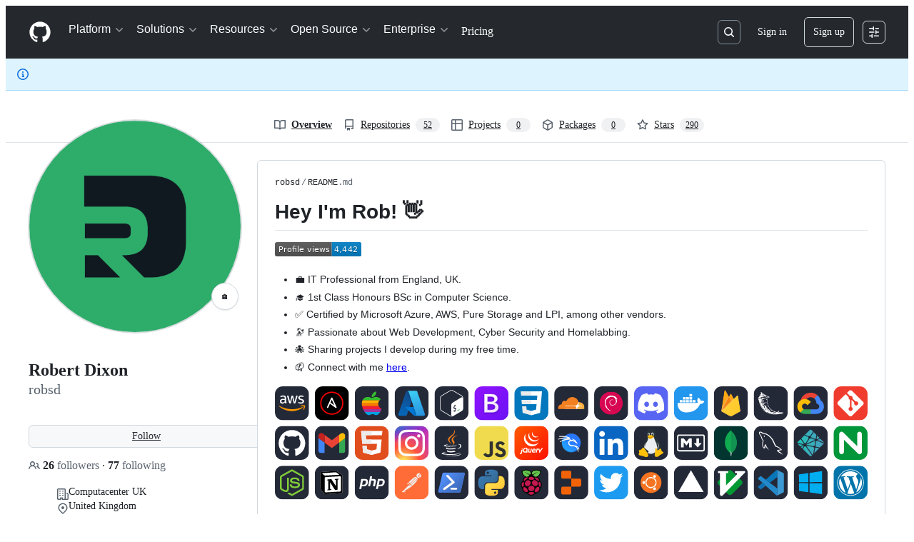

--- FILE ---
content_type: image/svg+xml
request_url: https://raw.githubusercontent.com/robsd/robsd/output/github-contribution-grid-snake.svg
body_size: 7892
content:
<svg viewBox="-16 -32 880 192" width="880" height="192" xmlns="http://www.w3.org/2000/svg"><desc>Generated with https://github.com/Platane/snk</desc><style>:root{--cb:#1b1f230a;--cs:purple;--ce:#ebedf0;--c0:#ebedf0;--c1:#9be9a8;--c2:#40c463;--c3:#30a14e;--c4:#216e39}.c{shape-rendering:geometricPrecision;fill:var(--ce);stroke-width:1px;stroke:var(--cb);animation:none 45500ms linear infinite;width:12px;height:12px}@keyframes c0{1.09%{fill:var(--c1)}1.11%,100%{fill:var(--ce)}}.c.c0{fill:var(--c1);animation-name:c0}@keyframes c1{61.31%{fill:var(--c2)}61.33%,100%{fill:var(--ce)}}.c.c1{fill:var(--c2);animation-name:c1}@keyframes c2{6.14%{fill:var(--c1)}6.16%,100%{fill:var(--ce)}}.c.c2{fill:var(--c1);animation-name:c2}@keyframes c3{1.75%{fill:var(--c1)}1.77%,100%{fill:var(--ce)}}.c.c3{fill:var(--c1);animation-name:c3}@keyframes c4{60.21%{fill:var(--c2)}60.23%,100%{fill:var(--ce)}}.c.c4{fill:var(--c2);animation-name:c4}@keyframes c5{2.41%{fill:var(--c1)}2.43%,100%{fill:var(--ce)}}.c.c5{fill:var(--c1);animation-name:c5}@keyframes c6{2.19%{fill:var(--c1)}2.21%,100%{fill:var(--ce)}}.c.c6{fill:var(--c1);animation-name:c6}@keyframes c7{5.48%{fill:var(--c1)}5.5%,100%{fill:var(--ce)}}.c.c7{fill:var(--c1);animation-name:c7}@keyframes c8{4.39%{fill:var(--c1)}4.41%,100%{fill:var(--ce)}}.c.c8{fill:var(--c1);animation-name:c8}@keyframes c9{89%{fill:var(--c3)}89.02%,100%{fill:var(--ce)}}.c.c9{fill:var(--c3);animation-name:c9}@keyframes ca{2.85%{fill:var(--c1)}2.87%,100%{fill:var(--ce)}}.c.ca{fill:var(--c1);animation-name:ca}@keyframes cb{59.11%{fill:var(--c2)}59.13%,100%{fill:var(--ce)}}.c.cb{fill:var(--c2);animation-name:cb}@keyframes cc{3.29%{fill:var(--c1)}3.31%,100%{fill:var(--ce)}}.c.cc{fill:var(--c1);animation-name:cc}@keyframes cd{90.54%{fill:var(--c4)}90.56%,100%{fill:var(--ce)}}.c.cd{fill:var(--c4);animation-name:cd}@keyframes ce{58.67%{fill:var(--c2)}58.69%,100%{fill:var(--ce)}}.c.ce{fill:var(--c2);animation-name:ce}@keyframes cf{33.4%{fill:var(--c1)}33.42%,100%{fill:var(--ce)}}.c.cf{fill:var(--c1);animation-name:cf}@keyframes cg{3.51%{fill:var(--c1)}3.53%,100%{fill:var(--ce)}}.c.cg{fill:var(--c1);animation-name:cg}@keyframes ch{56.47%{fill:var(--c1)}56.49%,100%{fill:var(--ce)}}.c.ch{fill:var(--c1);animation-name:ch}@keyframes ci{90.1%{fill:var(--c4)}90.12%,100%{fill:var(--ce)}}.c.ci{fill:var(--c4);animation-name:ci}@keyframes cj{8.34%{fill:var(--c1)}8.36%,100%{fill:var(--ce)}}.c.cj{fill:var(--c1);animation-name:cj}@keyframes ck{8.12%{fill:var(--c1)}8.14%,100%{fill:var(--ce)}}.c.ck{fill:var(--c1);animation-name:ck}@keyframes cl{56.91%{fill:var(--c2)}56.93%,100%{fill:var(--ce)}}.c.cl{fill:var(--c2);animation-name:cl}@keyframes cm{56.69%{fill:var(--c2)}56.71%,100%{fill:var(--ce)}}.c.cm{fill:var(--c2);animation-name:cm}@keyframes cn{57.79%{fill:var(--c2)}57.81%,100%{fill:var(--ce)}}.c.cn{fill:var(--c2);animation-name:cn}@keyframes co{91.42%{fill:var(--c4)}91.44%,100%{fill:var(--ce)}}.c.co{fill:var(--c4);animation-name:co}@keyframes cp{9.88%{fill:var(--c1)}9.9%,100%{fill:var(--ce)}}.c.cp{fill:var(--c1);animation-name:cp}@keyframes cq{9.22%{fill:var(--c1)}9.24%,100%{fill:var(--ce)}}.c.cq{fill:var(--c1);animation-name:cq}@keyframes cr{8.78%{fill:var(--c1)}8.8%,100%{fill:var(--ce)}}.c.cr{fill:var(--c1);animation-name:cr}@keyframes cs{9.66%{fill:var(--c1)}9.68%,100%{fill:var(--ce)}}.c.cs{fill:var(--c1);animation-name:cs}@keyframes ct{9.44%{fill:var(--c1)}9.46%,100%{fill:var(--ce)}}.c.ct{fill:var(--c1);animation-name:ct}@keyframes cu{10.76%{fill:var(--c1)}10.78%,100%{fill:var(--ce)}}.c.cu{fill:var(--c1);animation-name:cu}@keyframes cv{11.42%{fill:var(--c1)}11.44%,100%{fill:var(--ce)}}.c.cv{fill:var(--c1);animation-name:cv}@keyframes cw{65.48%{fill:var(--c2)}65.5%,100%{fill:var(--ce)}}.c.cw{fill:var(--c2);animation-name:cw}@keyframes cx{13.84%{fill:var(--c1)}13.86%,100%{fill:var(--ce)}}.c.cx{fill:var(--c1);animation-name:cx}@keyframes cy{13.4%{fill:var(--c1)}13.42%,100%{fill:var(--ce)}}.c.cy{fill:var(--c1);animation-name:cy}@keyframes cz{12.96%{fill:var(--c1)}12.98%,100%{fill:var(--ce)}}.c.cz{fill:var(--c1);animation-name:cz}@keyframes c10{12.52%{fill:var(--c1)}12.54%,100%{fill:var(--ce)}}.c.c10{fill:var(--c1);animation-name:c10}@keyframes c11{15.15%{fill:var(--c1)}15.17%,100%{fill:var(--ce)}}.c.c11{fill:var(--c1);animation-name:c11}@keyframes c12{14.94%{fill:var(--c1)}14.96%,100%{fill:var(--ce)}}.c.c12{fill:var(--c1);animation-name:c12}@keyframes c13{72.74%{fill:var(--c2)}72.76%,100%{fill:var(--ce)}}.c.c13{fill:var(--c2);animation-name:c13}@keyframes c14{30.32%{fill:var(--c1)}30.34%,100%{fill:var(--ce)}}.c.c14{fill:var(--c1);animation-name:c14}@keyframes c15{15.81%{fill:var(--c1)}15.83%,100%{fill:var(--ce)}}.c.c15{fill:var(--c1);animation-name:c15}@keyframes c16{15.59%{fill:var(--c1)}15.61%,100%{fill:var(--ce)}}.c.c16{fill:var(--c1);animation-name:c16}@keyframes c17{72.52%{fill:var(--c2)}72.54%,100%{fill:var(--ce)}}.c.c17{fill:var(--c2);animation-name:c17}@keyframes c18{67.02%{fill:var(--c2)}67.04%,100%{fill:var(--ce)}}.c.c18{fill:var(--c2);animation-name:c18}@keyframes c19{94.06%{fill:var(--c4)}94.08%,100%{fill:var(--ce)}}.c.c19{fill:var(--c4);animation-name:c19}@keyframes c1a{84.61%{fill:var(--c3)}84.63%,100%{fill:var(--ce)}}.c.c1a{fill:var(--c3);animation-name:c1a}@keyframes c1b{73.62%{fill:var(--c2)}73.64%,100%{fill:var(--ce)}}.c.c1b{fill:var(--c2);animation-name:c1b}@keyframes c1c{16.69%{fill:var(--c1)}16.71%,100%{fill:var(--ce)}}.c.c1c{fill:var(--c1);animation-name:c1c}@keyframes c1d{67.46%{fill:var(--c2)}67.48%,100%{fill:var(--ce)}}.c.c1d{fill:var(--c2);animation-name:c1d}@keyframes c1e{26.58%{fill:var(--c1)}26.6%,100%{fill:var(--ce)}}.c.c1e{fill:var(--c1);animation-name:c1e}@keyframes c1f{27.02%{fill:var(--c1)}27.04%,100%{fill:var(--ce)}}.c.c1f{fill:var(--c1);animation-name:c1f}@keyframes c1g{17.13%{fill:var(--c1)}17.15%,100%{fill:var(--ce)}}.c.c1g{fill:var(--c1);animation-name:c1g}@keyframes c1h{67.9%{fill:var(--c2)}67.92%,100%{fill:var(--ce)}}.c.c1h{fill:var(--c2);animation-name:c1h}@keyframes c1i{26.36%{fill:var(--c1)}26.38%,100%{fill:var(--ce)}}.c.c1i{fill:var(--c1);animation-name:c1i}@keyframes c1j{26.14%{fill:var(--c1)}26.16%,100%{fill:var(--ce)}}.c.c1j{fill:var(--c1);animation-name:c1j}@keyframes c1k{68.56%{fill:var(--c2)}68.58%,100%{fill:var(--ce)}}.c.c1k{fill:var(--c2);animation-name:c1k}@keyframes c1l{25.26%{fill:var(--c1)}25.28%,100%{fill:var(--ce)}}.c.c1l{fill:var(--c1);animation-name:c1l}@keyframes c1m{25.92%{fill:var(--c1)}25.94%,100%{fill:var(--ce)}}.c.c1m{fill:var(--c1);animation-name:c1m}@keyframes c1n{27.46%{fill:var(--c1)}27.48%,100%{fill:var(--ce)}}.c.c1n{fill:var(--c1);animation-name:c1n}@keyframes c1o{83.29%{fill:var(--c3)}83.31%,100%{fill:var(--ce)}}.c.c1o{fill:var(--c3);animation-name:c1o}@keyframes c1p{17.57%{fill:var(--c1)}17.59%,100%{fill:var(--ce)}}.c.c1p{fill:var(--c1);animation-name:c1p}@keyframes c1q{24.83%{fill:var(--c1)}24.85%,100%{fill:var(--ce)}}.c.c1q{fill:var(--c1);animation-name:c1q}@keyframes c1r{25.7%{fill:var(--c1)}25.72%,100%{fill:var(--ce)}}.c.c1r{fill:var(--c1);animation-name:c1r}@keyframes c1s{27.9%{fill:var(--c1)}27.92%,100%{fill:var(--ce)}}.c.c1s{fill:var(--c1);animation-name:c1s}@keyframes c1t{17.79%{fill:var(--c1)}17.81%,100%{fill:var(--ce)}}.c.c1t{fill:var(--c1);animation-name:c1t}@keyframes c1u{23.95%{fill:var(--c1)}23.97%,100%{fill:var(--ce)}}.c.c1u{fill:var(--c1);animation-name:c1u}@keyframes c1v{18.01%{fill:var(--c1)}18.03%,100%{fill:var(--ce)}}.c.c1v{fill:var(--c1);animation-name:c1v}@keyframes c1w{70.1%{fill:var(--c2)}70.12%,100%{fill:var(--ce)}}.c.c1w{fill:var(--c2);animation-name:c1w}@keyframes c1x{81.97%{fill:var(--c3)}81.99%,100%{fill:var(--ce)}}.c.c1x{fill:var(--c3);animation-name:c1x}@keyframes c1y{28.34%{fill:var(--c1)}28.36%,100%{fill:var(--ce)}}.c.c1y{fill:var(--c1);animation-name:c1y}@keyframes c1z{70.54%{fill:var(--c2)}70.56%,100%{fill:var(--ce)}}.c.c1z{fill:var(--c2);animation-name:c1z}@keyframes c20{22.63%{fill:var(--c1)}22.65%,100%{fill:var(--ce)}}.c.c20{fill:var(--c1);animation-name:c20}@keyframes c21{22.41%{fill:var(--c1)}22.43%,100%{fill:var(--ce)}}.c.c21{fill:var(--c1);animation-name:c21}@keyframes c22{81.09%{fill:var(--c3)}81.11%,100%{fill:var(--ce)}}.c.c22{fill:var(--c3);animation-name:c22}@keyframes c23{81.31%{fill:var(--c3)}81.33%,100%{fill:var(--ce)}}.c.c23{fill:var(--c3);animation-name:c23}@keyframes c24{23.07%{fill:var(--c1)}23.09%,100%{fill:var(--ce)}}.c.c24{fill:var(--c1);animation-name:c24}@keyframes c25{19.11%{fill:var(--c1)}19.13%,100%{fill:var(--ce)}}.c.c25{fill:var(--c1);animation-name:c25}@keyframes c26{18.89%{fill:var(--c1)}18.91%,100%{fill:var(--ce)}}.c.c26{fill:var(--c1);animation-name:c26}@keyframes c27{19.99%{fill:var(--c1)}20.01%,100%{fill:var(--ce)}}.c.c27{fill:var(--c1);animation-name:c27}@keyframes c28{20.21%{fill:var(--c1)}20.23%,100%{fill:var(--ce)}}.c.c28{fill:var(--c1);animation-name:c28}@keyframes c29{20.87%{fill:var(--c1)}20.89%,100%{fill:var(--ce)}}.c.c29{fill:var(--c1);animation-name:c29}@keyframes c2a{21.09%{fill:var(--c1)}21.11%,100%{fill:var(--ce)}}.c.c2a{fill:var(--c1);animation-name:c2a}@keyframes c2b{19.77%{fill:var(--c1)}19.79%,100%{fill:var(--ce)}}.c.c2b{fill:var(--c1);animation-name:c2b}@keyframes c2c{20.43%{fill:var(--c1)}20.45%,100%{fill:var(--ce)}}.c.c2c{fill:var(--c1);animation-name:c2c}@keyframes c2d{20.65%{fill:var(--c1)}20.67%,100%{fill:var(--ce)}}.c.c2d{fill:var(--c1);animation-name:c2d}@keyframes c2e{21.31%{fill:var(--c1)}21.33%,100%{fill:var(--ce)}}.c.c2e{fill:var(--c1);animation-name:c2e}@keyframes c2f{21.53%{fill:var(--c1)}21.55%,100%{fill:var(--ce)}}.c.c2f{fill:var(--c1);animation-name:c2f}@keyframes c2g{79.77%{fill:var(--c3)}79.79%,100%{fill:var(--ce)}}.c.c2g{fill:var(--c3);animation-name:c2g}@keyframes c2h{41.09%{fill:var(--c1)}41.11%,100%{fill:var(--ce)}}.c.c2h{fill:var(--c1);animation-name:c2h}@keyframes c2i{40.87%{fill:var(--c1)}40.89%,100%{fill:var(--ce)}}.c.c2i{fill:var(--c1);animation-name:c2i}@keyframes c2j{79.11%{fill:var(--c2)}79.13%,100%{fill:var(--ce)}}.c.c2j{fill:var(--c2);animation-name:c2j}@keyframes c2k{40.21%{fill:var(--c1)}40.23%,100%{fill:var(--ce)}}.c.c2k{fill:var(--c1);animation-name:c2k}@keyframes c2l{77.35%{fill:var(--c2)}77.37%,100%{fill:var(--ce)}}.c.c2l{fill:var(--c2);animation-name:c2l}@keyframes c2m{42.41%{fill:var(--c1)}42.43%,100%{fill:var(--ce)}}.c.c2m{fill:var(--c1);animation-name:c2m}@keyframes c2n{77.79%{fill:var(--c2)}77.81%,100%{fill:var(--ce)}}.c.c2n{fill:var(--c2);animation-name:c2n}@keyframes c2o{43.95%{fill:var(--c1)}43.97%,100%{fill:var(--ce)}}.c.c2o{fill:var(--c1);animation-name:c2o}@keyframes c2p{44.17%{fill:var(--c1)}44.19%,100%{fill:var(--ce)}}.c.c2p{fill:var(--c1);animation-name:c2p}@keyframes c2q{44.61%{fill:var(--c1)}44.63%,100%{fill:var(--ce)}}.c.c2q{fill:var(--c1);animation-name:c2q}@keyframes c2r{43.51%{fill:var(--c1)}43.53%,100%{fill:var(--ce)}}.c.c2r{fill:var(--c1);animation-name:c2r}@keyframes c2s{43.73%{fill:var(--c1)}43.75%,100%{fill:var(--ce)}}.c.c2s{fill:var(--c1);animation-name:c2s}@keyframes c2t{45.92%{fill:var(--c1)}45.94%,100%{fill:var(--ce)}}.c.c2t{fill:var(--c1);animation-name:c2t}@keyframes c2u{45.7%{fill:var(--c1)}45.72%,100%{fill:var(--ce)}}.c.c2u{fill:var(--c1);animation-name:c2u}.u{transform-origin:0 0;transform:scale(0,1);animation:none linear 45500ms infinite}@keyframes u0{1.09%{transform:scale(0.000,1)}1.11%,1.75%{transform:scale(0.014,1)}1.77%,2.19%{transform:scale(0.028,1)}2.21%,2.41%{transform:scale(0.042,1)}2.43%,2.85%{transform:scale(0.056,1)}2.87%,3.29%{transform:scale(0.069,1)}3.31%,3.51%{transform:scale(0.083,1)}3.53%,4.39%{transform:scale(0.097,1)}4.41%,5.48%{transform:scale(0.111,1)}5.5%,6.14%{transform:scale(0.125,1)}6.16%,8.12%{transform:scale(0.139,1)}8.14%,8.34%{transform:scale(0.153,1)}8.36%,8.78%{transform:scale(0.167,1)}8.8%,9.22%{transform:scale(0.181,1)}9.24%,9.44%{transform:scale(0.194,1)}9.46%,9.66%{transform:scale(0.208,1)}9.68%,9.88%{transform:scale(0.222,1)}9.9%,10.76%{transform:scale(0.236,1)}10.78%,11.42%{transform:scale(0.250,1)}11.44%,12.52%{transform:scale(0.264,1)}12.54%,12.96%{transform:scale(0.278,1)}12.98%,13.4%{transform:scale(0.292,1)}13.42%,13.84%{transform:scale(0.306,1)}13.86%,14.94%{transform:scale(0.319,1)}14.96%,15.15%{transform:scale(0.333,1)}15.17%,15.59%{transform:scale(0.347,1)}15.61%,15.81%{transform:scale(0.361,1)}15.83%,16.69%{transform:scale(0.375,1)}16.71%,17.13%{transform:scale(0.389,1)}17.15%,17.57%{transform:scale(0.403,1)}17.59%,17.79%{transform:scale(0.417,1)}17.81%,18.01%{transform:scale(0.431,1)}18.03%,18.89%{transform:scale(0.444,1)}18.91%,19.11%{transform:scale(0.458,1)}19.13%,19.77%{transform:scale(0.472,1)}19.79%,19.99%{transform:scale(0.486,1)}20.01%,20.21%{transform:scale(0.500,1)}20.23%,20.43%{transform:scale(0.514,1)}20.45%,20.65%{transform:scale(0.528,1)}20.67%,20.87%{transform:scale(0.542,1)}20.89%,21.09%{transform:scale(0.556,1)}21.11%,21.31%{transform:scale(0.569,1)}21.33%,21.53%{transform:scale(0.583,1)}21.55%,22.41%{transform:scale(0.597,1)}22.43%,22.63%{transform:scale(0.611,1)}22.65%,23.07%{transform:scale(0.625,1)}23.09%,23.95%{transform:scale(0.639,1)}23.97%,24.83%{transform:scale(0.653,1)}24.85%,25.26%{transform:scale(0.667,1)}25.28%,25.7%{transform:scale(0.681,1)}25.72%,25.92%{transform:scale(0.694,1)}25.94%,26.14%{transform:scale(0.708,1)}26.16%,26.36%{transform:scale(0.722,1)}26.38%,26.58%{transform:scale(0.736,1)}26.6%,27.02%{transform:scale(0.750,1)}27.04%,27.46%{transform:scale(0.764,1)}27.48%,27.9%{transform:scale(0.778,1)}27.92%,28.34%{transform:scale(0.792,1)}28.36%,30.32%{transform:scale(0.806,1)}30.34%,33.4%{transform:scale(0.819,1)}33.42%,40.21%{transform:scale(0.833,1)}40.23%,40.87%{transform:scale(0.847,1)}40.89%,41.09%{transform:scale(0.861,1)}41.11%,42.41%{transform:scale(0.875,1)}42.43%,43.51%{transform:scale(0.889,1)}43.53%,43.73%{transform:scale(0.903,1)}43.75%,43.95%{transform:scale(0.917,1)}43.97%,44.17%{transform:scale(0.931,1)}44.19%,44.61%{transform:scale(0.944,1)}44.63%,45.7%{transform:scale(0.958,1)}45.72%,45.92%{transform:scale(0.972,1)}45.94%,56.47%{transform:scale(0.986,1)}56.49%,100%{transform:scale(1.000,1)}}.u.u0{fill:var(--c1);animation-name:u0;transform-origin:0.0px 0}@keyframes u1{56.69%{transform:scale(0.000,1)}56.71%,56.91%{transform:scale(0.050,1)}56.93%,57.79%{transform:scale(0.100,1)}57.81%,58.67%{transform:scale(0.150,1)}58.69%,59.11%{transform:scale(0.200,1)}59.13%,60.21%{transform:scale(0.250,1)}60.23%,61.31%{transform:scale(0.300,1)}61.33%,65.48%{transform:scale(0.350,1)}65.5%,67.02%{transform:scale(0.400,1)}67.04%,67.46%{transform:scale(0.450,1)}67.48%,67.9%{transform:scale(0.500,1)}67.92%,68.56%{transform:scale(0.550,1)}68.58%,70.1%{transform:scale(0.600,1)}70.12%,70.54%{transform:scale(0.650,1)}70.56%,72.52%{transform:scale(0.700,1)}72.54%,72.74%{transform:scale(0.750,1)}72.76%,73.62%{transform:scale(0.800,1)}73.64%,77.35%{transform:scale(0.850,1)}77.37%,77.79%{transform:scale(0.900,1)}77.81%,79.11%{transform:scale(0.950,1)}79.13%,100%{transform:scale(1.000,1)}}.u.u1{fill:var(--c2);animation-name:u1;transform-origin:592.8px 0}@keyframes u2{79.77%{transform:scale(0.000,1)}79.79%,81.09%{transform:scale(0.143,1)}81.11%,81.31%{transform:scale(0.286,1)}81.33%,81.97%{transform:scale(0.429,1)}81.99%,83.29%{transform:scale(0.571,1)}83.31%,84.61%{transform:scale(0.714,1)}84.63%,89%{transform:scale(0.857,1)}89.02%,100%{transform:scale(1.000,1)}}.u.u2{fill:var(--c3);animation-name:u2;transform-origin:757.4px 0}@keyframes u3{90.1%{transform:scale(0.000,1)}90.12%,90.54%{transform:scale(0.250,1)}90.56%,91.42%{transform:scale(0.500,1)}91.44%,94.06%{transform:scale(0.750,1)}94.08%,100%{transform:scale(1.000,1)}}.u.u3{fill:var(--c4);animation-name:u3;transform-origin:815.1px 0}.s{shape-rendering:geometricPrecision;fill:var(--cs);animation:none linear 45500ms infinite}@keyframes s0{0%,99.78%{transform:translate(0px,-16px)}0.22%{transform:translate(0px,0px)}0.88%{transform:translate(48px,0px)}1.1%,60.88%{transform:translate(48px,16px)}1.32%{transform:translate(64px,16px)}1.76%{transform:translate(64px,48px)}2.2%{transform:translate(96px,48px)}2.42%,5.05%{transform:translate(96px,32px)}2.86%{transform:translate(128px,32px)}3.08%{transform:translate(128px,16px)}3.52%,57.14%{transform:translate(160px,16px)}3.74%,56.04%{transform:translate(160px,0px)}4.4%{transform:translate(112px,0px)}4.84%{transform:translate(112px,32px)}5.49%{transform:translate(96px,64px)}6.15%{transform:translate(48px,64px)}6.37%{transform:translate(48px,80px)}7.03%{transform:translate(96px,80px)}7.25%{transform:translate(96px,96px)}8.13%{transform:translate(160px,96px)}8.35%,89.67%{transform:translate(160px,80px)}8.79%{transform:translate(192px,80px)}9.23%,10.11%{transform:translate(192px,48px)}9.45%{transform:translate(208px,48px)}9.67%{transform:translate(208px,32px)}9.89%{transform:translate(192px,32px)}10.55%{transform:translate(224px,48px)}10.77%{transform:translate(224px,64px)}10.99%{transform:translate(240px,64px)}11.43%{transform:translate(240px,96px)}12.53%{transform:translate(320px,96px)}12.75%{transform:translate(320px,80px)}12.97%{transform:translate(304px,80px)}13.63%{transform:translate(304px,32px)}13.85%{transform:translate(288px,32px)}14.07%{transform:translate(288px,48px)}14.95%{transform:translate(352px,48px)}15.16%{transform:translate(352px,32px)}15.38%{transform:translate(368px,32px)}16.04%,52.97%{transform:translate(368px,-16px)}16.48%{transform:translate(400px,-16px)}16.7%,67.25%,83.96%{transform:translate(400px,0px)}16.92%{transform:translate(416px,0px)}17.14%,67.69%{transform:translate(416px,16px)}18.9%{transform:translate(544px,16px)}19.12%{transform:translate(544px,0px)}19.34%{transform:translate(560px,0px)}19.78%{transform:translate(560px,32px)}20%{transform:translate(544px,32px)}20.22%{transform:translate(544px,48px)}20.44%{transform:translate(560px,48px)}20.66%{transform:translate(560px,64px)}20.88%{transform:translate(544px,64px)}21.1%{transform:translate(544px,80px)}21.32%{transform:translate(560px,80px)}21.54%{transform:translate(560px,96px)}22.42%{transform:translate(496px,96px)}22.64%,23.52%{transform:translate(496px,80px)}22.86%{transform:translate(512px,80px)}23.08%{transform:translate(512px,64px)}23.3%{transform:translate(496px,64px)}23.96%{transform:translate(464px,80px)}24.62%{transform:translate(464px,32px)}25.05%,68.13%{transform:translate(432px,32px)}25.27%{transform:translate(432px,48px)}25.49%{transform:translate(448px,48px)}25.71%{transform:translate(448px,64px)}26.15%{transform:translate(416px,64px)}26.37%{transform:translate(416px,48px)}26.59%{transform:translate(400px,48px)}27.03%{transform:translate(400px,80px)}27.69%{transform:translate(448px,80px)}27.91%{transform:translate(448px,96px)}28.35%{transform:translate(480px,96px)}28.57%{transform:translate(480px,80px)}30.55%{transform:translate(336px,80px)}30.77%{transform:translate(336px,64px)}33.41%,58.46%,62.86%{transform:translate(144px,64px)}33.63%{transform:translate(144px,80px)}40%{transform:translate(608px,80px)}40.66%{transform:translate(608px,32px)}40.88%{transform:translate(592px,32px)}41.32%{transform:translate(592px,0px)}42.2%{transform:translate(656px,0px)}42.42%,78.46%{transform:translate(656px,16px)}43.52%{transform:translate(736px,16px)}43.74%{transform:translate(736px,32px)}43.96%{transform:translate(720px,32px)}44.62%{transform:translate(720px,80px)}45.71%{transform:translate(800px,80px)}45.93%{transform:translate(800px,64px)}47.69%{transform:translate(672px,64px)}48.13%{transform:translate(672px,32px)}48.57%{transform:translate(640px,32px)}49.23%{transform:translate(640px,-16px)}53.19%,66.81%{transform:translate(368px,0px)}56.48%,57.36%,90.33%{transform:translate(160px,32px)}56.7%,57.58%,87.47%{transform:translate(176px,32px)}56.92%{transform:translate(176px,16px)}58.02%,87.91%{transform:translate(176px,64px)}58.68%,62.64%{transform:translate(144px,48px)}58.9%{transform:translate(128px,48px)}59.12%{transform:translate(128px,64px)}59.34%,88.79%{transform:translate(112px,64px)}60%{transform:translate(112px,16px)}61.32%{transform:translate(48px,48px)}64.84%{transform:translate(288px,64px)}65.49%{transform:translate(288px,16px)}66.59%{transform:translate(368px,16px)}67.47%{transform:translate(400px,16px)}67.91%{transform:translate(416px,32px)}68.79%{transform:translate(432px,-16px)}69.45%{transform:translate(480px,-16px)}70.11%{transform:translate(480px,32px)}70.33%{transform:translate(496px,32px)}70.55%{transform:translate(496px,48px)}72.31%{transform:translate(368px,48px)}72.53%{transform:translate(368px,64px)}72.75%{transform:translate(352px,64px)}72.97%{transform:translate(352px,80px)}73.41%{transform:translate(384px,80px)}73.63%{transform:translate(384px,96px)}77.14%{transform:translate(640px,96px)}77.36%{transform:translate(640px,80px)}77.58%{transform:translate(656px,80px)}79.12%{transform:translate(608px,16px)}79.34%{transform:translate(608px,0px)}80.66%{transform:translate(512px,0px)}81.32%{transform:translate(512px,48px)}81.76%{transform:translate(480px,48px)}81.98%{transform:translate(480px,64px)}82.2%{transform:translate(464px,64px)}83.08%{transform:translate(464px,0px)}84.4%{transform:translate(400px,32px)}89.01%{transform:translate(112px,80px)}90.55%{transform:translate(144px,32px)}90.77%{transform:translate(144px,16px)}94.07%{transform:translate(384px,16px)}94.29%{transform:translate(384px,0px)}98.68%{transform:translate(64px,0px)}98.9%{transform:translate(64px,-16px)}}.s.s0{transform:translate(0px,-16px);animation-name:s0}@keyframes s1{0%,99.78%{transform:translate(16px,-16px)}0.22%{transform:translate(0px,-16px)}0.44%{transform:translate(0px,0px)}1.1%{transform:translate(48px,0px)}1.32%,61.1%{transform:translate(48px,16px)}1.54%{transform:translate(64px,16px)}1.98%{transform:translate(64px,48px)}2.42%{transform:translate(96px,48px)}2.64%,5.27%{transform:translate(96px,32px)}3.08%{transform:translate(128px,32px)}3.3%{transform:translate(128px,16px)}3.74%,57.36%{transform:translate(160px,16px)}3.96%,56.26%{transform:translate(160px,0px)}4.62%{transform:translate(112px,0px)}5.05%{transform:translate(112px,32px)}5.71%{transform:translate(96px,64px)}6.37%{transform:translate(48px,64px)}6.59%{transform:translate(48px,80px)}7.25%{transform:translate(96px,80px)}7.47%{transform:translate(96px,96px)}8.35%{transform:translate(160px,96px)}8.57%,89.89%{transform:translate(160px,80px)}9.01%{transform:translate(192px,80px)}9.45%,10.33%{transform:translate(192px,48px)}9.67%{transform:translate(208px,48px)}9.89%{transform:translate(208px,32px)}10.11%{transform:translate(192px,32px)}10.77%{transform:translate(224px,48px)}10.99%{transform:translate(224px,64px)}11.21%{transform:translate(240px,64px)}11.65%{transform:translate(240px,96px)}12.75%{transform:translate(320px,96px)}12.97%{transform:translate(320px,80px)}13.19%{transform:translate(304px,80px)}13.85%{transform:translate(304px,32px)}14.07%{transform:translate(288px,32px)}14.29%{transform:translate(288px,48px)}15.16%{transform:translate(352px,48px)}15.38%{transform:translate(352px,32px)}15.6%{transform:translate(368px,32px)}16.26%,53.19%{transform:translate(368px,-16px)}16.7%{transform:translate(400px,-16px)}16.92%,67.47%,84.18%{transform:translate(400px,0px)}17.14%{transform:translate(416px,0px)}17.36%,67.91%{transform:translate(416px,16px)}19.12%{transform:translate(544px,16px)}19.34%{transform:translate(544px,0px)}19.56%{transform:translate(560px,0px)}20%{transform:translate(560px,32px)}20.22%{transform:translate(544px,32px)}20.44%{transform:translate(544px,48px)}20.66%{transform:translate(560px,48px)}20.88%{transform:translate(560px,64px)}21.1%{transform:translate(544px,64px)}21.32%{transform:translate(544px,80px)}21.54%{transform:translate(560px,80px)}21.76%{transform:translate(560px,96px)}22.64%{transform:translate(496px,96px)}22.86%,23.74%{transform:translate(496px,80px)}23.08%{transform:translate(512px,80px)}23.3%{transform:translate(512px,64px)}23.52%{transform:translate(496px,64px)}24.18%{transform:translate(464px,80px)}24.84%{transform:translate(464px,32px)}25.27%,68.35%{transform:translate(432px,32px)}25.49%{transform:translate(432px,48px)}25.71%{transform:translate(448px,48px)}25.93%{transform:translate(448px,64px)}26.37%{transform:translate(416px,64px)}26.59%{transform:translate(416px,48px)}26.81%{transform:translate(400px,48px)}27.25%{transform:translate(400px,80px)}27.91%{transform:translate(448px,80px)}28.13%{transform:translate(448px,96px)}28.57%{transform:translate(480px,96px)}28.79%{transform:translate(480px,80px)}30.77%{transform:translate(336px,80px)}30.99%{transform:translate(336px,64px)}33.63%,58.68%,63.08%{transform:translate(144px,64px)}33.85%{transform:translate(144px,80px)}40.22%{transform:translate(608px,80px)}40.88%{transform:translate(608px,32px)}41.1%{transform:translate(592px,32px)}41.54%{transform:translate(592px,0px)}42.42%{transform:translate(656px,0px)}42.64%,78.68%{transform:translate(656px,16px)}43.74%{transform:translate(736px,16px)}43.96%{transform:translate(736px,32px)}44.18%{transform:translate(720px,32px)}44.84%{transform:translate(720px,80px)}45.93%{transform:translate(800px,80px)}46.15%{transform:translate(800px,64px)}47.91%{transform:translate(672px,64px)}48.35%{transform:translate(672px,32px)}48.79%{transform:translate(640px,32px)}49.45%{transform:translate(640px,-16px)}53.41%,67.03%{transform:translate(368px,0px)}56.7%,57.58%,90.55%{transform:translate(160px,32px)}56.92%,57.8%,87.69%{transform:translate(176px,32px)}57.14%{transform:translate(176px,16px)}58.24%,88.13%{transform:translate(176px,64px)}58.9%,62.86%{transform:translate(144px,48px)}59.12%{transform:translate(128px,48px)}59.34%{transform:translate(128px,64px)}59.56%,89.01%{transform:translate(112px,64px)}60.22%{transform:translate(112px,16px)}61.54%{transform:translate(48px,48px)}65.05%{transform:translate(288px,64px)}65.71%{transform:translate(288px,16px)}66.81%{transform:translate(368px,16px)}67.69%{transform:translate(400px,16px)}68.13%{transform:translate(416px,32px)}69.01%{transform:translate(432px,-16px)}69.67%{transform:translate(480px,-16px)}70.33%{transform:translate(480px,32px)}70.55%{transform:translate(496px,32px)}70.77%{transform:translate(496px,48px)}72.53%{transform:translate(368px,48px)}72.75%{transform:translate(368px,64px)}72.97%{transform:translate(352px,64px)}73.19%{transform:translate(352px,80px)}73.63%{transform:translate(384px,80px)}73.85%{transform:translate(384px,96px)}77.36%{transform:translate(640px,96px)}77.58%{transform:translate(640px,80px)}77.8%{transform:translate(656px,80px)}79.34%{transform:translate(608px,16px)}79.56%{transform:translate(608px,0px)}80.88%{transform:translate(512px,0px)}81.54%{transform:translate(512px,48px)}81.98%{transform:translate(480px,48px)}82.2%{transform:translate(480px,64px)}82.42%{transform:translate(464px,64px)}83.3%{transform:translate(464px,0px)}84.62%{transform:translate(400px,32px)}89.23%{transform:translate(112px,80px)}90.77%{transform:translate(144px,32px)}90.99%{transform:translate(144px,16px)}94.29%{transform:translate(384px,16px)}94.51%{transform:translate(384px,0px)}98.9%{transform:translate(64px,0px)}99.12%{transform:translate(64px,-16px)}}.s.s1{transform:translate(16px,-16px);animation-name:s1}@keyframes s2{0%,99.78%{transform:translate(32px,-16px)}0.44%{transform:translate(0px,-16px)}0.66%{transform:translate(0px,0px)}1.32%{transform:translate(48px,0px)}1.54%,61.32%{transform:translate(48px,16px)}1.76%{transform:translate(64px,16px)}2.2%{transform:translate(64px,48px)}2.64%{transform:translate(96px,48px)}2.86%,5.49%{transform:translate(96px,32px)}3.3%{transform:translate(128px,32px)}3.52%{transform:translate(128px,16px)}3.96%,57.58%{transform:translate(160px,16px)}4.18%,56.48%{transform:translate(160px,0px)}4.84%{transform:translate(112px,0px)}5.27%{transform:translate(112px,32px)}5.93%{transform:translate(96px,64px)}6.59%{transform:translate(48px,64px)}6.81%{transform:translate(48px,80px)}7.47%{transform:translate(96px,80px)}7.69%{transform:translate(96px,96px)}8.57%{transform:translate(160px,96px)}8.79%,90.11%{transform:translate(160px,80px)}9.23%{transform:translate(192px,80px)}9.67%,10.55%{transform:translate(192px,48px)}9.89%{transform:translate(208px,48px)}10.11%{transform:translate(208px,32px)}10.33%{transform:translate(192px,32px)}10.99%{transform:translate(224px,48px)}11.21%{transform:translate(224px,64px)}11.43%{transform:translate(240px,64px)}11.87%{transform:translate(240px,96px)}12.97%{transform:translate(320px,96px)}13.19%{transform:translate(320px,80px)}13.41%{transform:translate(304px,80px)}14.07%{transform:translate(304px,32px)}14.29%{transform:translate(288px,32px)}14.51%{transform:translate(288px,48px)}15.38%{transform:translate(352px,48px)}15.6%{transform:translate(352px,32px)}15.82%{transform:translate(368px,32px)}16.48%,53.41%{transform:translate(368px,-16px)}16.92%{transform:translate(400px,-16px)}17.14%,67.69%,84.4%{transform:translate(400px,0px)}17.36%{transform:translate(416px,0px)}17.58%,68.13%{transform:translate(416px,16px)}19.34%{transform:translate(544px,16px)}19.56%{transform:translate(544px,0px)}19.78%{transform:translate(560px,0px)}20.22%{transform:translate(560px,32px)}20.44%{transform:translate(544px,32px)}20.66%{transform:translate(544px,48px)}20.88%{transform:translate(560px,48px)}21.1%{transform:translate(560px,64px)}21.32%{transform:translate(544px,64px)}21.54%{transform:translate(544px,80px)}21.76%{transform:translate(560px,80px)}21.98%{transform:translate(560px,96px)}22.86%{transform:translate(496px,96px)}23.08%,23.96%{transform:translate(496px,80px)}23.3%{transform:translate(512px,80px)}23.52%{transform:translate(512px,64px)}23.74%{transform:translate(496px,64px)}24.4%{transform:translate(464px,80px)}25.05%{transform:translate(464px,32px)}25.49%,68.57%{transform:translate(432px,32px)}25.71%{transform:translate(432px,48px)}25.93%{transform:translate(448px,48px)}26.15%{transform:translate(448px,64px)}26.59%{transform:translate(416px,64px)}26.81%{transform:translate(416px,48px)}27.03%{transform:translate(400px,48px)}27.47%{transform:translate(400px,80px)}28.13%{transform:translate(448px,80px)}28.35%{transform:translate(448px,96px)}28.79%{transform:translate(480px,96px)}29.01%{transform:translate(480px,80px)}30.99%{transform:translate(336px,80px)}31.21%{transform:translate(336px,64px)}33.85%,58.9%,63.3%{transform:translate(144px,64px)}34.07%{transform:translate(144px,80px)}40.44%{transform:translate(608px,80px)}41.1%{transform:translate(608px,32px)}41.32%{transform:translate(592px,32px)}41.76%{transform:translate(592px,0px)}42.64%{transform:translate(656px,0px)}42.86%,78.9%{transform:translate(656px,16px)}43.96%{transform:translate(736px,16px)}44.18%{transform:translate(736px,32px)}44.4%{transform:translate(720px,32px)}45.05%{transform:translate(720px,80px)}46.15%{transform:translate(800px,80px)}46.37%{transform:translate(800px,64px)}48.13%{transform:translate(672px,64px)}48.57%{transform:translate(672px,32px)}49.01%{transform:translate(640px,32px)}49.67%{transform:translate(640px,-16px)}53.63%,67.25%{transform:translate(368px,0px)}56.92%,57.8%,90.77%{transform:translate(160px,32px)}57.14%,58.02%,87.91%{transform:translate(176px,32px)}57.36%{transform:translate(176px,16px)}58.46%,88.35%{transform:translate(176px,64px)}59.12%,63.08%{transform:translate(144px,48px)}59.34%{transform:translate(128px,48px)}59.56%{transform:translate(128px,64px)}59.78%,89.23%{transform:translate(112px,64px)}60.44%{transform:translate(112px,16px)}61.76%{transform:translate(48px,48px)}65.27%{transform:translate(288px,64px)}65.93%{transform:translate(288px,16px)}67.03%{transform:translate(368px,16px)}67.91%{transform:translate(400px,16px)}68.35%{transform:translate(416px,32px)}69.23%{transform:translate(432px,-16px)}69.89%{transform:translate(480px,-16px)}70.55%{transform:translate(480px,32px)}70.77%{transform:translate(496px,32px)}70.99%{transform:translate(496px,48px)}72.75%{transform:translate(368px,48px)}72.97%{transform:translate(368px,64px)}73.19%{transform:translate(352px,64px)}73.41%{transform:translate(352px,80px)}73.85%{transform:translate(384px,80px)}74.07%{transform:translate(384px,96px)}77.58%{transform:translate(640px,96px)}77.8%{transform:translate(640px,80px)}78.02%{transform:translate(656px,80px)}79.56%{transform:translate(608px,16px)}79.78%{transform:translate(608px,0px)}81.1%{transform:translate(512px,0px)}81.76%{transform:translate(512px,48px)}82.2%{transform:translate(480px,48px)}82.42%{transform:translate(480px,64px)}82.64%{transform:translate(464px,64px)}83.52%{transform:translate(464px,0px)}84.84%{transform:translate(400px,32px)}89.45%{transform:translate(112px,80px)}90.99%{transform:translate(144px,32px)}91.21%{transform:translate(144px,16px)}94.51%{transform:translate(384px,16px)}94.73%{transform:translate(384px,0px)}99.12%{transform:translate(64px,0px)}99.34%{transform:translate(64px,-16px)}}.s.s2{transform:translate(32px,-16px);animation-name:s2}@keyframes s3{0%,99.78%{transform:translate(48px,-16px)}0.66%{transform:translate(0px,-16px)}0.88%{transform:translate(0px,0px)}1.54%{transform:translate(48px,0px)}1.76%,61.54%{transform:translate(48px,16px)}1.98%{transform:translate(64px,16px)}2.42%{transform:translate(64px,48px)}2.86%{transform:translate(96px,48px)}3.08%,5.71%{transform:translate(96px,32px)}3.52%{transform:translate(128px,32px)}3.74%{transform:translate(128px,16px)}4.18%,57.8%{transform:translate(160px,16px)}4.4%,56.7%{transform:translate(160px,0px)}5.05%{transform:translate(112px,0px)}5.49%{transform:translate(112px,32px)}6.15%{transform:translate(96px,64px)}6.81%{transform:translate(48px,64px)}7.03%{transform:translate(48px,80px)}7.69%{transform:translate(96px,80px)}7.91%{transform:translate(96px,96px)}8.79%{transform:translate(160px,96px)}9.01%,90.33%{transform:translate(160px,80px)}9.45%{transform:translate(192px,80px)}9.89%,10.77%{transform:translate(192px,48px)}10.11%{transform:translate(208px,48px)}10.33%{transform:translate(208px,32px)}10.55%{transform:translate(192px,32px)}11.21%{transform:translate(224px,48px)}11.43%{transform:translate(224px,64px)}11.65%{transform:translate(240px,64px)}12.09%{transform:translate(240px,96px)}13.19%{transform:translate(320px,96px)}13.41%{transform:translate(320px,80px)}13.63%{transform:translate(304px,80px)}14.29%{transform:translate(304px,32px)}14.51%{transform:translate(288px,32px)}14.73%{transform:translate(288px,48px)}15.6%{transform:translate(352px,48px)}15.82%{transform:translate(352px,32px)}16.04%{transform:translate(368px,32px)}16.7%,53.63%{transform:translate(368px,-16px)}17.14%{transform:translate(400px,-16px)}17.36%,67.91%,84.62%{transform:translate(400px,0px)}17.58%{transform:translate(416px,0px)}17.8%,68.35%{transform:translate(416px,16px)}19.56%{transform:translate(544px,16px)}19.78%{transform:translate(544px,0px)}20%{transform:translate(560px,0px)}20.44%{transform:translate(560px,32px)}20.66%{transform:translate(544px,32px)}20.88%{transform:translate(544px,48px)}21.1%{transform:translate(560px,48px)}21.32%{transform:translate(560px,64px)}21.54%{transform:translate(544px,64px)}21.76%{transform:translate(544px,80px)}21.98%{transform:translate(560px,80px)}22.2%{transform:translate(560px,96px)}23.08%{transform:translate(496px,96px)}23.3%,24.18%{transform:translate(496px,80px)}23.52%{transform:translate(512px,80px)}23.74%{transform:translate(512px,64px)}23.96%{transform:translate(496px,64px)}24.62%{transform:translate(464px,80px)}25.27%{transform:translate(464px,32px)}25.71%,68.79%{transform:translate(432px,32px)}25.93%{transform:translate(432px,48px)}26.15%{transform:translate(448px,48px)}26.37%{transform:translate(448px,64px)}26.81%{transform:translate(416px,64px)}27.03%{transform:translate(416px,48px)}27.25%{transform:translate(400px,48px)}27.69%{transform:translate(400px,80px)}28.35%{transform:translate(448px,80px)}28.57%{transform:translate(448px,96px)}29.01%{transform:translate(480px,96px)}29.23%{transform:translate(480px,80px)}31.21%{transform:translate(336px,80px)}31.43%{transform:translate(336px,64px)}34.07%,59.12%,63.52%{transform:translate(144px,64px)}34.29%{transform:translate(144px,80px)}40.66%{transform:translate(608px,80px)}41.32%{transform:translate(608px,32px)}41.54%{transform:translate(592px,32px)}41.98%{transform:translate(592px,0px)}42.86%{transform:translate(656px,0px)}43.08%,79.12%{transform:translate(656px,16px)}44.18%{transform:translate(736px,16px)}44.4%{transform:translate(736px,32px)}44.62%{transform:translate(720px,32px)}45.27%{transform:translate(720px,80px)}46.37%{transform:translate(800px,80px)}46.59%{transform:translate(800px,64px)}48.35%{transform:translate(672px,64px)}48.79%{transform:translate(672px,32px)}49.23%{transform:translate(640px,32px)}49.89%{transform:translate(640px,-16px)}53.85%,67.47%{transform:translate(368px,0px)}57.14%,58.02%,90.99%{transform:translate(160px,32px)}57.36%,58.24%,88.13%{transform:translate(176px,32px)}57.58%{transform:translate(176px,16px)}58.68%,88.57%{transform:translate(176px,64px)}59.34%,63.3%{transform:translate(144px,48px)}59.56%{transform:translate(128px,48px)}59.78%{transform:translate(128px,64px)}60%,89.45%{transform:translate(112px,64px)}60.66%{transform:translate(112px,16px)}61.98%{transform:translate(48px,48px)}65.49%{transform:translate(288px,64px)}66.15%{transform:translate(288px,16px)}67.25%{transform:translate(368px,16px)}68.13%{transform:translate(400px,16px)}68.57%{transform:translate(416px,32px)}69.45%{transform:translate(432px,-16px)}70.11%{transform:translate(480px,-16px)}70.77%{transform:translate(480px,32px)}70.99%{transform:translate(496px,32px)}71.21%{transform:translate(496px,48px)}72.97%{transform:translate(368px,48px)}73.19%{transform:translate(368px,64px)}73.41%{transform:translate(352px,64px)}73.63%{transform:translate(352px,80px)}74.07%{transform:translate(384px,80px)}74.29%{transform:translate(384px,96px)}77.8%{transform:translate(640px,96px)}78.02%{transform:translate(640px,80px)}78.24%{transform:translate(656px,80px)}79.78%{transform:translate(608px,16px)}80%{transform:translate(608px,0px)}81.32%{transform:translate(512px,0px)}81.98%{transform:translate(512px,48px)}82.42%{transform:translate(480px,48px)}82.64%{transform:translate(480px,64px)}82.86%{transform:translate(464px,64px)}83.74%{transform:translate(464px,0px)}85.05%{transform:translate(400px,32px)}89.67%{transform:translate(112px,80px)}91.21%{transform:translate(144px,32px)}91.43%{transform:translate(144px,16px)}94.73%{transform:translate(384px,16px)}94.95%{transform:translate(384px,0px)}99.34%{transform:translate(64px,0px)}99.56%{transform:translate(64px,-16px)}}.s.s3{transform:translate(48px,-16px);animation-name:s3}</style><rect class="c" x="2" y="2" rx="2" ry="2"/><rect class="c" x="2" y="18" rx="2" ry="2"/><rect class="c" x="2" y="34" rx="2" ry="2"/><rect class="c" x="2" y="50" rx="2" ry="2"/><rect class="c" x="2" y="66" rx="2" ry="2"/><rect class="c" x="2" y="82" rx="2" ry="2"/><rect class="c" x="2" y="98" rx="2" ry="2"/><rect class="c" x="18" y="2" rx="2" ry="2"/><rect class="c" x="18" y="18" rx="2" ry="2"/><rect class="c" x="18" y="34" rx="2" ry="2"/><rect class="c" x="18" y="50" rx="2" ry="2"/><rect class="c" x="18" y="66" rx="2" ry="2"/><rect class="c" x="18" y="82" rx="2" ry="2"/><rect class="c" x="18" y="98" rx="2" ry="2"/><rect class="c" x="34" y="2" rx="2" ry="2"/><rect class="c" x="34" y="18" rx="2" ry="2"/><rect class="c" x="34" y="34" rx="2" ry="2"/><rect class="c" x="34" y="50" rx="2" ry="2"/><rect class="c" x="34" y="66" rx="2" ry="2"/><rect class="c" x="34" y="82" rx="2" ry="2"/><rect class="c" x="34" y="98" rx="2" ry="2"/><rect class="c" x="50" y="2" rx="2" ry="2"/><rect class="c c0" x="50" y="18" rx="2" ry="2"/><rect class="c" x="50" y="34" rx="2" ry="2"/><rect class="c c1" x="50" y="50" rx="2" ry="2"/><rect class="c c2" x="50" y="66" rx="2" ry="2"/><rect class="c" x="50" y="82" rx="2" ry="2"/><rect class="c" x="50" y="98" rx="2" ry="2"/><rect class="c" x="66" y="2" rx="2" ry="2"/><rect class="c" x="66" y="18" rx="2" ry="2"/><rect class="c" x="66" y="34" rx="2" ry="2"/><rect class="c c3" x="66" y="50" rx="2" ry="2"/><rect class="c" x="66" y="66" rx="2" ry="2"/><rect class="c" x="66" y="82" rx="2" ry="2"/><rect class="c" x="66" y="98" rx="2" ry="2"/><rect class="c" x="82" y="2" rx="2" ry="2"/><rect class="c" x="82" y="18" rx="2" ry="2"/><rect class="c" x="82" y="34" rx="2" ry="2"/><rect class="c" x="82" y="50" rx="2" ry="2"/><rect class="c" x="82" y="66" rx="2" ry="2"/><rect class="c" x="82" y="82" rx="2" ry="2"/><rect class="c" x="82" y="98" rx="2" ry="2"/><rect class="c" x="98" y="2" rx="2" ry="2"/><rect class="c c4" x="98" y="18" rx="2" ry="2"/><rect class="c c5" x="98" y="34" rx="2" ry="2"/><rect class="c c6" x="98" y="50" rx="2" ry="2"/><rect class="c c7" x="98" y="66" rx="2" ry="2"/><rect class="c" x="98" y="82" rx="2" ry="2"/><rect class="c" x="98" y="98" rx="2" ry="2"/><rect class="c c8" x="114" y="2" rx="2" ry="2"/><rect class="c" x="114" y="18" rx="2" ry="2"/><rect class="c" x="114" y="34" rx="2" ry="2"/><rect class="c" x="114" y="50" rx="2" ry="2"/><rect class="c" x="114" y="66" rx="2" ry="2"/><rect class="c c9" x="114" y="82" rx="2" ry="2"/><rect class="c" x="114" y="98" rx="2" ry="2"/><rect class="c" x="130" y="2" rx="2" ry="2"/><rect class="c" x="130" y="18" rx="2" ry="2"/><rect class="c ca" x="130" y="34" rx="2" ry="2"/><rect class="c" x="130" y="50" rx="2" ry="2"/><rect class="c cb" x="130" y="66" rx="2" ry="2"/><rect class="c" x="130" y="82" rx="2" ry="2"/><rect class="c" x="130" y="98" rx="2" ry="2"/><rect class="c" x="146" y="2" rx="2" ry="2"/><rect class="c cc" x="146" y="18" rx="2" ry="2"/><rect class="c cd" x="146" y="34" rx="2" ry="2"/><rect class="c ce" x="146" y="50" rx="2" ry="2"/><rect class="c cf" x="146" y="66" rx="2" ry="2"/><rect class="c" x="146" y="82" rx="2" ry="2"/><rect class="c" x="146" y="98" rx="2" ry="2"/><rect class="c" x="162" y="2" rx="2" ry="2"/><rect class="c cg" x="162" y="18" rx="2" ry="2"/><rect class="c ch" x="162" y="34" rx="2" ry="2"/><rect class="c ci" x="162" y="50" rx="2" ry="2"/><rect class="c" x="162" y="66" rx="2" ry="2"/><rect class="c cj" x="162" y="82" rx="2" ry="2"/><rect class="c ck" x="162" y="98" rx="2" ry="2"/><rect class="c" x="178" y="2" rx="2" ry="2"/><rect class="c cl" x="178" y="18" rx="2" ry="2"/><rect class="c cm" x="178" y="34" rx="2" ry="2"/><rect class="c cn" x="178" y="50" rx="2" ry="2"/><rect class="c" x="178" y="66" rx="2" ry="2"/><rect class="c" x="178" y="82" rx="2" ry="2"/><rect class="c" x="178" y="98" rx="2" ry="2"/><rect class="c" x="194" y="2" rx="2" ry="2"/><rect class="c co" x="194" y="18" rx="2" ry="2"/><rect class="c cp" x="194" y="34" rx="2" ry="2"/><rect class="c cq" x="194" y="50" rx="2" ry="2"/><rect class="c" x="194" y="66" rx="2" ry="2"/><rect class="c cr" x="194" y="82" rx="2" ry="2"/><rect class="c" x="194" y="98" rx="2" ry="2"/><rect class="c" x="210" y="2" rx="2" ry="2"/><rect class="c" x="210" y="18" rx="2" ry="2"/><rect class="c cs" x="210" y="34" rx="2" ry="2"/><rect class="c ct" x="210" y="50" rx="2" ry="2"/><rect class="c" x="210" y="66" rx="2" ry="2"/><rect class="c" x="210" y="82" rx="2" ry="2"/><rect class="c" x="210" y="98" rx="2" ry="2"/><rect class="c" x="226" y="2" rx="2" ry="2"/><rect class="c" x="226" y="18" rx="2" ry="2"/><rect class="c" x="226" y="34" rx="2" ry="2"/><rect class="c" x="226" y="50" rx="2" ry="2"/><rect class="c cu" x="226" y="66" rx="2" ry="2"/><rect class="c" x="226" y="82" rx="2" ry="2"/><rect class="c" x="226" y="98" rx="2" ry="2"/><rect class="c" x="242" y="2" rx="2" ry="2"/><rect class="c" x="242" y="18" rx="2" ry="2"/><rect class="c" x="242" y="34" rx="2" ry="2"/><rect class="c" x="242" y="50" rx="2" ry="2"/><rect class="c" x="242" y="66" rx="2" ry="2"/><rect class="c" x="242" y="82" rx="2" ry="2"/><rect class="c cv" x="242" y="98" rx="2" ry="2"/><rect class="c" x="258" y="2" rx="2" ry="2"/><rect class="c" x="258" y="18" rx="2" ry="2"/><rect class="c" x="258" y="34" rx="2" ry="2"/><rect class="c" x="258" y="50" rx="2" ry="2"/><rect class="c" x="258" y="66" rx="2" ry="2"/><rect class="c" x="258" y="82" rx="2" ry="2"/><rect class="c" x="258" y="98" rx="2" ry="2"/><rect class="c" x="274" y="2" rx="2" ry="2"/><rect class="c" x="274" y="18" rx="2" ry="2"/><rect class="c" x="274" y="34" rx="2" ry="2"/><rect class="c" x="274" y="50" rx="2" ry="2"/><rect class="c" x="274" y="66" rx="2" ry="2"/><rect class="c" x="274" y="82" rx="2" ry="2"/><rect class="c" x="274" y="98" rx="2" ry="2"/><rect class="c" x="290" y="2" rx="2" ry="2"/><rect class="c cw" x="290" y="18" rx="2" ry="2"/><rect class="c cx" x="290" y="34" rx="2" ry="2"/><rect class="c" x="290" y="50" rx="2" ry="2"/><rect class="c" x="290" y="66" rx="2" ry="2"/><rect class="c" x="290" y="82" rx="2" ry="2"/><rect class="c" x="290" y="98" rx="2" ry="2"/><rect class="c" x="306" y="2" rx="2" ry="2"/><rect class="c" x="306" y="18" rx="2" ry="2"/><rect class="c" x="306" y="34" rx="2" ry="2"/><rect class="c cy" x="306" y="50" rx="2" ry="2"/><rect class="c" x="306" y="66" rx="2" ry="2"/><rect class="c cz" x="306" y="82" rx="2" ry="2"/><rect class="c" x="306" y="98" rx="2" ry="2"/><rect class="c" x="322" y="2" rx="2" ry="2"/><rect class="c" x="322" y="18" rx="2" ry="2"/><rect class="c" x="322" y="34" rx="2" ry="2"/><rect class="c" x="322" y="50" rx="2" ry="2"/><rect class="c" x="322" y="66" rx="2" ry="2"/><rect class="c" x="322" y="82" rx="2" ry="2"/><rect class="c c10" x="322" y="98" rx="2" ry="2"/><rect class="c" x="338" y="2" rx="2" ry="2"/><rect class="c" x="338" y="18" rx="2" ry="2"/><rect class="c" x="338" y="34" rx="2" ry="2"/><rect class="c" x="338" y="50" rx="2" ry="2"/><rect class="c" x="338" y="66" rx="2" ry="2"/><rect class="c" x="338" y="82" rx="2" ry="2"/><rect class="c" x="338" y="98" rx="2" ry="2"/><rect class="c" x="354" y="2" rx="2" ry="2"/><rect class="c" x="354" y="18" rx="2" ry="2"/><rect class="c c11" x="354" y="34" rx="2" ry="2"/><rect class="c c12" x="354" y="50" rx="2" ry="2"/><rect class="c c13" x="354" y="66" rx="2" ry="2"/><rect class="c c14" x="354" y="82" rx="2" ry="2"/><rect class="c" x="354" y="98" rx="2" ry="2"/><rect class="c c15" x="370" y="2" rx="2" ry="2"/><rect class="c c16" x="370" y="18" rx="2" ry="2"/><rect class="c" x="370" y="34" rx="2" ry="2"/><rect class="c" x="370" y="50" rx="2" ry="2"/><rect class="c c17" x="370" y="66" rx="2" ry="2"/><rect class="c" x="370" y="82" rx="2" ry="2"/><rect class="c" x="370" y="98" rx="2" ry="2"/><rect class="c c18" x="386" y="2" rx="2" ry="2"/><rect class="c c19" x="386" y="18" rx="2" ry="2"/><rect class="c c1a" x="386" y="34" rx="2" ry="2"/><rect class="c" x="386" y="50" rx="2" ry="2"/><rect class="c" x="386" y="66" rx="2" ry="2"/><rect class="c" x="386" y="82" rx="2" ry="2"/><rect class="c c1b" x="386" y="98" rx="2" ry="2"/><rect class="c c1c" x="402" y="2" rx="2" ry="2"/><rect class="c c1d" x="402" y="18" rx="2" ry="2"/><rect class="c" x="402" y="34" rx="2" ry="2"/><rect class="c c1e" x="402" y="50" rx="2" ry="2"/><rect class="c" x="402" y="66" rx="2" ry="2"/><rect class="c c1f" x="402" y="82" rx="2" ry="2"/><rect class="c" x="402" y="98" rx="2" ry="2"/><rect class="c" x="418" y="2" rx="2" ry="2"/><rect class="c c1g" x="418" y="18" rx="2" ry="2"/><rect class="c c1h" x="418" y="34" rx="2" ry="2"/><rect class="c c1i" x="418" y="50" rx="2" ry="2"/><rect class="c c1j" x="418" y="66" rx="2" ry="2"/><rect class="c" x="418" y="82" rx="2" ry="2"/><rect class="c" x="418" y="98" rx="2" ry="2"/><rect class="c c1k" x="434" y="2" rx="2" ry="2"/><rect class="c" x="434" y="18" rx="2" ry="2"/><rect class="c" x="434" y="34" rx="2" ry="2"/><rect class="c c1l" x="434" y="50" rx="2" ry="2"/><rect class="c c1m" x="434" y="66" rx="2" ry="2"/><rect class="c c1n" x="434" y="82" rx="2" ry="2"/><rect class="c" x="434" y="98" rx="2" ry="2"/><rect class="c c1o" x="450" y="2" rx="2" ry="2"/><rect class="c c1p" x="450" y="18" rx="2" ry="2"/><rect class="c c1q" x="450" y="34" rx="2" ry="2"/><rect class="c" x="450" y="50" rx="2" ry="2"/><rect class="c c1r" x="450" y="66" rx="2" ry="2"/><rect class="c" x="450" y="82" rx="2" ry="2"/><rect class="c c1s" x="450" y="98" rx="2" ry="2"/><rect class="c" x="466" y="2" rx="2" ry="2"/><rect class="c c1t" x="466" y="18" rx="2" ry="2"/><rect class="c" x="466" y="34" rx="2" ry="2"/><rect class="c" x="466" y="50" rx="2" ry="2"/><rect class="c" x="466" y="66" rx="2" ry="2"/><rect class="c c1u" x="466" y="82" rx="2" ry="2"/><rect class="c" x="466" y="98" rx="2" ry="2"/><rect class="c" x="482" y="2" rx="2" ry="2"/><rect class="c c1v" x="482" y="18" rx="2" ry="2"/><rect class="c c1w" x="482" y="34" rx="2" ry="2"/><rect class="c" x="482" y="50" rx="2" ry="2"/><rect class="c c1x" x="482" y="66" rx="2" ry="2"/><rect class="c" x="482" y="82" rx="2" ry="2"/><rect class="c c1y" x="482" y="98" rx="2" ry="2"/><rect class="c" x="498" y="2" rx="2" ry="2"/><rect class="c" x="498" y="18" rx="2" ry="2"/><rect class="c" x="498" y="34" rx="2" ry="2"/><rect class="c c1z" x="498" y="50" rx="2" ry="2"/><rect class="c" x="498" y="66" rx="2" ry="2"/><rect class="c c20" x="498" y="82" rx="2" ry="2"/><rect class="c c21" x="498" y="98" rx="2" ry="2"/><rect class="c" x="514" y="2" rx="2" ry="2"/><rect class="c" x="514" y="18" rx="2" ry="2"/><rect class="c c22" x="514" y="34" rx="2" ry="2"/><rect class="c c23" x="514" y="50" rx="2" ry="2"/><rect class="c c24" x="514" y="66" rx="2" ry="2"/><rect class="c" x="514" y="82" rx="2" ry="2"/><rect class="c" x="514" y="98" rx="2" ry="2"/><rect class="c" x="530" y="2" rx="2" ry="2"/><rect class="c" x="530" y="18" rx="2" ry="2"/><rect class="c" x="530" y="34" rx="2" ry="2"/><rect class="c" x="530" y="50" rx="2" ry="2"/><rect class="c" x="530" y="66" rx="2" ry="2"/><rect class="c" x="530" y="82" rx="2" ry="2"/><rect class="c" x="530" y="98" rx="2" ry="2"/><rect class="c c25" x="546" y="2" rx="2" ry="2"/><rect class="c c26" x="546" y="18" rx="2" ry="2"/><rect class="c c27" x="546" y="34" rx="2" ry="2"/><rect class="c c28" x="546" y="50" rx="2" ry="2"/><rect class="c c29" x="546" y="66" rx="2" ry="2"/><rect class="c c2a" x="546" y="82" rx="2" ry="2"/><rect class="c" x="546" y="98" rx="2" ry="2"/><rect class="c" x="562" y="2" rx="2" ry="2"/><rect class="c" x="562" y="18" rx="2" ry="2"/><rect class="c c2b" x="562" y="34" rx="2" ry="2"/><rect class="c c2c" x="562" y="50" rx="2" ry="2"/><rect class="c c2d" x="562" y="66" rx="2" ry="2"/><rect class="c c2e" x="562" y="82" rx="2" ry="2"/><rect class="c c2f" x="562" y="98" rx="2" ry="2"/><rect class="c c2g" x="578" y="2" rx="2" ry="2"/><rect class="c" x="578" y="18" rx="2" ry="2"/><rect class="c" x="578" y="34" rx="2" ry="2"/><rect class="c" x="578" y="50" rx="2" ry="2"/><rect class="c" x="578" y="66" rx="2" ry="2"/><rect class="c" x="578" y="82" rx="2" ry="2"/><rect class="c" x="578" y="98" rx="2" ry="2"/><rect class="c" x="594" y="2" rx="2" ry="2"/><rect class="c c2h" x="594" y="18" rx="2" ry="2"/><rect class="c c2i" x="594" y="34" rx="2" ry="2"/><rect class="c" x="594" y="50" rx="2" ry="2"/><rect class="c" x="594" y="66" rx="2" ry="2"/><rect class="c" x="594" y="82" rx="2" ry="2"/><rect class="c" x="594" y="98" rx="2" ry="2"/><rect class="c" x="610" y="2" rx="2" ry="2"/><rect class="c c2j" x="610" y="18" rx="2" ry="2"/><rect class="c" x="610" y="34" rx="2" ry="2"/><rect class="c" x="610" y="50" rx="2" ry="2"/><rect class="c c2k" x="610" y="66" rx="2" ry="2"/><rect class="c" x="610" y="82" rx="2" ry="2"/><rect class="c" x="610" y="98" rx="2" ry="2"/><rect class="c" x="626" y="2" rx="2" ry="2"/><rect class="c" x="626" y="18" rx="2" ry="2"/><rect class="c" x="626" y="34" rx="2" ry="2"/><rect class="c" x="626" y="50" rx="2" ry="2"/><rect class="c" x="626" y="66" rx="2" ry="2"/><rect class="c" x="626" y="82" rx="2" ry="2"/><rect class="c" x="626" y="98" rx="2" ry="2"/><rect class="c" x="642" y="2" rx="2" ry="2"/><rect class="c" x="642" y="18" rx="2" ry="2"/><rect class="c" x="642" y="34" rx="2" ry="2"/><rect class="c" x="642" y="50" rx="2" ry="2"/><rect class="c" x="642" y="66" rx="2" ry="2"/><rect class="c c2l" x="642" y="82" rx="2" ry="2"/><rect class="c" x="642" y="98" rx="2" ry="2"/><rect class="c" x="658" y="2" rx="2" ry="2"/><rect class="c c2m" x="658" y="18" rx="2" ry="2"/><rect class="c" x="658" y="34" rx="2" ry="2"/><rect class="c" x="658" y="50" rx="2" ry="2"/><rect class="c c2n" x="658" y="66" rx="2" ry="2"/><rect class="c" x="658" y="82" rx="2" ry="2"/><rect class="c" x="658" y="98" rx="2" ry="2"/><rect class="c" x="674" y="2" rx="2" ry="2"/><rect class="c" x="674" y="18" rx="2" ry="2"/><rect class="c" x="674" y="34" rx="2" ry="2"/><rect class="c" x="674" y="50" rx="2" ry="2"/><rect class="c" x="674" y="66" rx="2" ry="2"/><rect class="c" x="674" y="82" rx="2" ry="2"/><rect class="c" x="674" y="98" rx="2" ry="2"/><rect class="c" x="690" y="2" rx="2" ry="2"/><rect class="c" x="690" y="18" rx="2" ry="2"/><rect class="c" x="690" y="34" rx="2" ry="2"/><rect class="c" x="690" y="50" rx="2" ry="2"/><rect class="c" x="690" y="66" rx="2" ry="2"/><rect class="c" x="690" y="82" rx="2" ry="2"/><rect class="c" x="690" y="98" rx="2" ry="2"/><rect class="c" x="706" y="2" rx="2" ry="2"/><rect class="c" x="706" y="18" rx="2" ry="2"/><rect class="c" x="706" y="34" rx="2" ry="2"/><rect class="c" x="706" y="50" rx="2" ry="2"/><rect class="c" x="706" y="66" rx="2" ry="2"/><rect class="c" x="706" y="82" rx="2" ry="2"/><rect class="c" x="706" y="98" rx="2" ry="2"/><rect class="c" x="722" y="2" rx="2" ry="2"/><rect class="c" x="722" y="18" rx="2" ry="2"/><rect class="c c2o" x="722" y="34" rx="2" ry="2"/><rect class="c c2p" x="722" y="50" rx="2" ry="2"/><rect class="c" x="722" y="66" rx="2" ry="2"/><rect class="c c2q" x="722" y="82" rx="2" ry="2"/><rect class="c" x="722" y="98" rx="2" ry="2"/><rect class="c" x="738" y="2" rx="2" ry="2"/><rect class="c c2r" x="738" y="18" rx="2" ry="2"/><rect class="c c2s" x="738" y="34" rx="2" ry="2"/><rect class="c" x="738" y="50" rx="2" ry="2"/><rect class="c" x="738" y="66" rx="2" ry="2"/><rect class="c" x="738" y="82" rx="2" ry="2"/><rect class="c" x="738" y="98" rx="2" ry="2"/><rect class="c" x="754" y="2" rx="2" ry="2"/><rect class="c" x="754" y="18" rx="2" ry="2"/><rect class="c" x="754" y="34" rx="2" ry="2"/><rect class="c" x="754" y="50" rx="2" ry="2"/><rect class="c" x="754" y="66" rx="2" ry="2"/><rect class="c" x="754" y="82" rx="2" ry="2"/><rect class="c" x="754" y="98" rx="2" ry="2"/><rect class="c" x="770" y="2" rx="2" ry="2"/><rect class="c" x="770" y="18" rx="2" ry="2"/><rect class="c" x="770" y="34" rx="2" ry="2"/><rect class="c" x="770" y="50" rx="2" ry="2"/><rect class="c" x="770" y="66" rx="2" ry="2"/><rect class="c" x="770" y="82" rx="2" ry="2"/><rect class="c" x="770" y="98" rx="2" ry="2"/><rect class="c" x="786" y="2" rx="2" ry="2"/><rect class="c" x="786" y="18" rx="2" ry="2"/><rect class="c" x="786" y="34" rx="2" ry="2"/><rect class="c" x="786" y="50" rx="2" ry="2"/><rect class="c" x="786" y="66" rx="2" ry="2"/><rect class="c" x="786" y="82" rx="2" ry="2"/><rect class="c" x="786" y="98" rx="2" ry="2"/><rect class="c" x="802" y="2" rx="2" ry="2"/><rect class="c" x="802" y="18" rx="2" ry="2"/><rect class="c" x="802" y="34" rx="2" ry="2"/><rect class="c" x="802" y="50" rx="2" ry="2"/><rect class="c c2t" x="802" y="66" rx="2" ry="2"/><rect class="c c2u" x="802" y="82" rx="2" ry="2"/><rect class="c" x="802" y="98" rx="2" ry="2"/><rect class="c" x="818" y="2" rx="2" ry="2"/><rect class="c" x="818" y="18" rx="2" ry="2"/><rect class="c" x="818" y="34" rx="2" ry="2"/><rect class="c" x="818" y="50" rx="2" ry="2"/><rect class="c" x="818" y="66" rx="2" ry="2"/><rect class="c" x="818" y="82" rx="2" ry="2"/><rect class="c" x="818" y="98" rx="2" ry="2"/><rect class="c" x="834" y="2" rx="2" ry="2"/><rect class="c" x="834" y="18" rx="2" ry="2"/><rect class="c" x="834" y="34" rx="2" ry="2"/><rect class="c" x="834" y="50" rx="2" ry="2"/><rect class="c" x="834" y="66" rx="2" ry="2"/><rect class="u u0" height="12" width="593.4" x="0.0" y="144"/><rect class="u u1" height="12" width="165.3" x="592.8" y="144"/><rect class="u u2" height="12" width="58.2" x="757.4" y="144"/><rect class="u u3" height="12" width="33.5" x="815.1" y="144"/><rect class="s s0" x="0.8" y="0.8" width="14.4" height="14.4" rx="4.5" ry="4.5"/><rect class="s s1" x="1.8" y="1.8" width="12.3" height="12.3" rx="4.1" ry="4.1"/><rect class="s s2" x="2.6" y="2.6" width="10.8" height="10.8" rx="3.6" ry="3.6"/><rect class="s s3" x="3.0" y="3.0" width="9.9" height="9.9" rx="3.3" ry="3.3"/></svg>

--- FILE ---
content_type: image/svg+xml
request_url: https://camo.githubusercontent.com/af7ee41ebb278eddc0d0467b7687764163f86985e734c1da54c15d675a8b2cc8/68747470733a2f2f736b696c6c69636f6e732e6465762f69636f6e733f693d6177732c616e7369626c652c6170706c652c617a7572652c626173682c626f6f7473747261702c6373732c636c6f7564666c6172652c64656269616e2c646973636f72642c646f636b65722c66697265626173652c666c61736b2c6763702c6769742c6769746875622c676d61696c2c68746d6c2c696e7374616772616d2c6a6176612c6a732c6a71756572792c6b616c692c6c696e6b6564696e2c6c696e75782c6d642c6d6f6e676f64622c6d7973716c2c6e65746c6966792c6e67696e782c6e6f64656a732c6e6f74696f6e2c7068702c706f73746d616e2c706f7765727368656c6c2c70792c72617370626572727970692c7265706c69742c747769747465722c7562756e74752c76657263656c2c76696d2c7673636f64652c77696e646f77732c776f72647072657373
body_size: 172729
content:

  <svg width="835.5" height="160.5" viewBox="0 0 4456 856" fill="none" xmlns="http://www.w3.org/2000/svg" xmlns:xlink="http://www.w3.org/1999/xlink" version="1.1">
    
        <g transform="translate(0, 0)">
          <svg xmlns="http://www.w3.org/2000/svg" width="256" height="256" fill="none" viewBox="0 0 256 256"><rect width="256" height="256" fill="#242938" rx="60"/><path fill="#fff" d="M84.7447 111.961C84.7447 114.395 85.0079 116.368 85.4684 117.816C85.9947 119.263 86.6526 120.842 87.5737 122.553C87.9026 123.079 88.0342 123.605 88.0342 124.066C88.0342 124.724 87.6395 125.382 86.7842 126.039L82.6395 128.803C82.0474 129.197 81.4553 129.395 80.929 129.395C80.2711 129.395 79.6132 129.066 78.9553 128.474C78.0342 127.487 77.2447 126.434 76.5869 125.382C75.929 124.263 75.2711 123.013 74.5474 121.5C69.4158 127.553 62.9684 130.579 55.2053 130.579C49.679 130.579 45.2711 129 42.0474 125.842C38.8237 122.684 37.179 118.474 37.179 113.211C37.179 107.618 39.1526 103.079 43.1658 99.6579C47.179 96.2368 52.5079 94.5263 59.2842 94.5263C61.5211 94.5263 63.8237 94.7237 66.2579 95.0526C68.6921 95.3816 71.1921 95.9079 73.8237 96.5V91.6974C73.8237 86.6974 72.7711 83.2105 70.7316 81.1711C68.6263 79.1316 65.0737 78.1447 60.0079 78.1447C57.7053 78.1447 55.3368 78.4079 52.9026 79C50.4684 79.5921 48.1 80.3158 45.7974 81.2368C44.7447 81.6974 43.9553 81.9605 43.4947 82.0921C43.0342 82.2237 42.7053 82.2895 42.4421 82.2895C41.5211 82.2895 41.0605 81.6316 41.0605 80.25V77.0263C41.0605 75.9737 41.1921 75.1842 41.5211 74.7237C41.85 74.2632 42.4421 73.8026 43.3632 73.3421C45.6658 72.1579 48.429 71.1711 51.6526 70.3816C54.8763 69.5263 58.2974 69.1316 61.9158 69.1316C69.7447 69.1316 75.4684 70.9079 79.1526 74.4605C82.7711 78.0132 84.6132 83.4079 84.6132 90.6447V111.961H84.7447ZM58.0342 121.961C60.2053 121.961 62.4421 121.566 64.8105 120.776C67.179 119.987 69.2842 118.539 71.0605 116.566C72.1132 115.316 72.9026 113.934 73.2974 112.355C73.6921 110.776 73.9553 108.868 73.9553 106.632V103.868C72.0474 103.408 70.0079 103.013 67.9026 102.75C65.7974 102.487 63.7579 102.355 61.7184 102.355C57.3105 102.355 54.0868 103.211 51.9158 104.987C49.7447 106.763 48.6921 109.263 48.6921 112.553C48.6921 115.645 49.4816 117.947 51.1263 119.526C52.7053 121.171 55.0079 121.961 58.0342 121.961ZM110.863 129.066C109.679 129.066 108.889 128.868 108.363 128.408C107.837 128.013 107.376 127.092 106.982 125.842L91.5211 74.9868C91.1263 73.6711 90.929 72.8158 90.929 72.3553C90.929 71.3026 91.4553 70.7105 92.5079 70.7105H98.9553C100.205 70.7105 101.061 70.9079 101.521 71.3684C102.047 71.7632 102.442 72.6842 102.837 73.9342L113.889 117.487L124.153 73.9342C124.482 72.6184 124.876 71.7632 125.403 71.3684C125.929 70.9737 126.85 70.7105 128.034 70.7105H133.297C134.547 70.7105 135.403 70.9079 135.929 71.3684C136.455 71.7632 136.916 72.6842 137.179 73.9342L147.574 118.013L158.955 73.9342C159.35 72.6184 159.811 71.7632 160.271 71.3684C160.797 70.9737 161.653 70.7105 162.837 70.7105H168.955C170.008 70.7105 170.6 71.2368 170.6 72.3553C170.6 72.6842 170.534 73.0132 170.468 73.4079C170.403 73.8026 170.271 74.3289 170.008 75.0526L154.153 125.908C153.758 127.224 153.297 128.079 152.771 128.474C152.245 128.868 151.389 129.132 150.271 129.132H144.613C143.363 129.132 142.508 128.934 141.982 128.474C141.455 128.013 140.995 127.158 140.732 125.842L130.534 83.4079L120.403 125.776C120.074 127.092 119.679 127.947 119.153 128.408C118.626 128.868 117.705 129.066 116.521 129.066H110.863ZM195.403 130.842C191.982 130.842 188.561 130.447 185.271 129.658C181.982 128.868 179.416 128.013 177.705 127.026C176.653 126.434 175.929 125.776 175.666 125.184C175.403 124.592 175.271 123.934 175.271 123.342V119.987C175.271 118.605 175.797 117.947 176.784 117.947C177.179 117.947 177.574 118.013 177.968 118.145C178.363 118.276 178.955 118.539 179.613 118.803C181.85 119.789 184.284 120.579 186.85 121.105C189.482 121.632 192.047 121.895 194.679 121.895C198.824 121.895 202.047 121.171 204.284 119.724C206.521 118.276 207.705 116.171 207.705 113.474C207.705 111.632 207.113 110.118 205.929 108.868C204.745 107.618 202.508 106.5 199.284 105.447L189.745 102.487C184.942 100.974 181.389 98.7368 179.218 95.7763C177.047 92.8816 175.929 89.6579 175.929 86.2368C175.929 83.4737 176.521 81.0395 177.705 78.9342C178.889 76.8289 180.468 74.9868 182.442 73.5395C184.416 72.0263 186.653 70.9079 189.284 70.1184C191.916 69.3289 194.679 69 197.574 69C199.021 69 200.534 69.0658 201.982 69.2632C203.495 69.4605 204.876 69.7237 206.258 69.9868C207.574 70.3158 208.824 70.6447 210.008 71.0395C211.192 71.4342 212.113 71.8289 212.771 72.2237C213.692 72.75 214.35 73.2763 214.745 73.8684C215.139 74.3947 215.337 75.1184 215.337 76.0395V79.1316C215.337 80.5132 214.811 81.2368 213.824 81.2368C213.297 81.2368 212.442 80.9737 211.324 80.4474C207.574 78.7368 203.363 77.8816 198.692 77.8816C194.942 77.8816 191.982 78.4737 189.942 79.7237C187.903 80.9737 186.85 82.8816 186.85 85.5789C186.85 87.4211 187.508 89 188.824 90.25C190.139 91.5 192.574 92.75 196.061 93.8684L205.403 96.8289C210.139 98.3421 213.561 100.447 215.6 103.145C217.639 105.842 218.626 108.934 218.626 112.355C218.626 115.184 218.034 117.75 216.916 119.987C215.732 122.224 214.153 124.197 212.113 125.776C210.074 127.421 207.639 128.605 204.811 129.461C201.85 130.382 198.758 130.842 195.403 130.842Z"/><path fill="#F90" fill-rule="evenodd" d="M207.837 162.816C186.192 178.803 154.745 187.29 127.705 187.29C89.8105 187.29 55.6658 173.276 29.8763 149.987C27.8369 148.145 29.679 145.645 32.1132 147.092C60.0079 163.276 94.4158 173.079 130.008 173.079C154.021 173.079 180.403 168.079 204.679 157.816C208.297 156.171 211.389 160.184 207.837 162.816Z" clip-rule="evenodd"/><path fill="#F90" fill-rule="evenodd" d="M216.85 152.553C214.087 149 198.561 150.842 191.521 151.697C189.416 151.961 189.087 150.118 190.995 148.737C203.363 140.053 223.692 142.553 226.061 145.447C228.429 148.408 225.403 168.737 213.824 178.474C212.047 179.987 210.337 179.197 211.126 177.224C213.758 170.711 219.613 156.039 216.85 152.553Z" clip-rule="evenodd"/></svg>
        </g>
         
        <g transform="translate(300, 0)">
          <svg xmlns="http://www.w3.org/2000/svg" width="256" height="256" fill="none" viewBox="0 0 256 256"><rect width="256" height="256" fill="#000" rx="60"/><path fill="#fff" d="M96.0383 163.876C95.3427 163.877 94.655 163.728 94.0225 163.438C93.434 163.173 92.9035 162.795 92.4612 162.325C92.019 161.855 91.6737 161.303 91.445 160.699C91.2164 160.096 91.1089 159.453 91.1288 158.808C91.1486 158.163 91.2954 157.528 91.5607 156.94L107.456 121.693L107.521 121.555L123.016 87.1908C123.456 86.387 124.105 85.7164 124.894 85.2492C125.682 84.7821 126.582 84.5356 127.499 84.5356C128.416 84.5356 129.315 84.7821 130.104 85.2492C130.893 85.7164 131.542 86.387 131.982 87.1908L163.443 156.94C163.892 157.935 163.997 159.05 163.742 160.111C163.487 161.172 162.887 162.119 162.035 162.801C161.183 163.483 160.128 163.862 159.037 163.879C157.946 163.896 156.88 163.549 156.008 162.893L113.924 131.263L100.521 160.98C100.132 161.843 99.5023 162.576 98.707 163.09C97.9118 163.603 96.9851 163.876 96.0383 163.876V163.876ZM118.071 122.077L146.609 143.53L127.499 101.17L118.071 122.077Z"/><path fill="#E00" d="M127.499 215C110.193 215 93.2764 209.868 78.8872 200.253C64.4981 190.639 53.2831 176.973 46.6605 160.985C40.0379 144.996 38.3051 127.403 41.6813 110.43C45.0575 93.4565 53.3909 77.8655 65.6279 65.6285C77.8649 53.3914 93.4557 45.0578 110.429 41.6815C127.402 38.3051 144.995 40.0378 160.984 46.6602C176.972 53.2827 190.638 64.4975 200.253 78.8866C209.868 93.2757 215 110.193 215 127.498C214.975 150.697 205.748 172.939 189.344 189.343C172.94 205.747 150.698 214.974 127.499 215V215ZM127.499 49.8315C112.138 49.8317 97.1214 54.387 84.349 62.9215C71.5765 71.456 61.6217 83.5863 55.7433 97.7785C49.8649 111.971 48.327 127.587 51.3241 142.653C54.3212 157.72 61.7186 171.559 72.5809 182.421C83.4432 193.283 97.2826 200.68 112.349 203.676C127.415 206.673 143.032 205.135 157.224 199.256C171.416 193.377 183.546 183.422 192.08 170.649C200.614 157.876 205.169 142.86 205.169 127.498C205.145 106.907 196.955 87.1648 182.394 72.6043C167.833 58.0439 148.091 49.854 127.499 49.8315V49.8315Z"/></svg>
        </g>
         
        <g transform="translate(600, 0)">
          <svg width="256" height="256" viewBox="0 0 256 256" fill="none" xmlns="http://www.w3.org/2000/svg">
<g clip-path="url(#clip0_33_740)">
<path d="M196 0H60C26.8629 0 0 26.8629 0 60V196C0 229.137 26.8629 256 60 256H196C229.137 256 256 229.137 256 196V60C256 26.8629 229.137 0 196 0Z" fill="#242938"/>
<path fill-rule="evenodd" clip-rule="evenodd" d="M191.072 195.009C187.802 200.396 184.532 204.435 180.588 208.185C176.164 212.129 174.914 215.591 164.718 216.939C157.505 218.286 151.253 215.591 148.848 214.534C141.634 211.167 137.882 210.11 133.555 210.11C129.323 210.11 125.764 211.168 118.646 214.438C116.434 215.591 110.471 218.189 103.161 216.843C95.6587 215.496 91.8113 212.611 89.022 210.206C83.251 205.109 78.9228 200.299 74.9792 194.721L191.072 195.009Z" fill="#00A0E2"/>
<path fill-rule="evenodd" clip-rule="evenodd" d="M58.7255 105.27C62.0919 97.6719 66.5163 92.5741 70.9407 89.0154C82.1942 79.7818 100.565 79.2047 109.029 81.4169C115.955 83.1482 120.86 87.3802 128.651 87.3802C136.826 87.3802 141.538 83.2444 147.984 81.4169C156.448 79.3009 174.915 79.9741 186.938 89.2077C190.497 91.9009 193.765 95.5558 195.593 97.5757C191.266 100.75 188.668 103.058 186.552 105.27H58.7255Z" fill="#34BE2D"/>
<path fill-rule="evenodd" clip-rule="evenodd" d="M186.553 105.27C184.533 107.482 183.091 109.599 181.455 112.58C179.533 116.043 177.223 120.756 176.646 127.873H53.0508C53.147 126.719 53.2431 125.469 53.4355 124.218C54.5897 116.62 56.4172 110.368 58.7256 105.27H186.553Z" fill="#FFB400"/>
<path fill-rule="evenodd" clip-rule="evenodd" d="M176.646 127.873C176.55 130.052 176.55 132.235 176.646 134.414C176.935 139.704 178.762 145.571 181.167 150.284L55.4553 149.995C53.724 142.397 52.7622 134.606 53.0507 127.873H176.646Z" fill="#FF7A00"/>
<path fill-rule="evenodd" clip-rule="evenodd" d="M181.166 150.284C182.15 152.325 183.342 154.259 184.724 156.055C192.996 166.635 196.555 166.635 202.999 169.906C202.52 171.058 202.135 172.118 201.653 173.08L62.7653 172.791C60.0721 166.924 57.2828 158.652 55.4553 149.996L181.166 150.284Z" fill="#F41E34"/>
<path fill-rule="evenodd" clip-rule="evenodd" d="M201.653 173.08C197.614 182.506 194.343 189.429 191.072 195.009L74.9805 194.721C71.1332 189.046 67.6706 182.793 63.7271 175.002C63.4385 174.329 63.0538 173.559 62.7653 172.791L201.653 173.08Z" fill="#A2359C"/>
<path fill-rule="evenodd" clip-rule="evenodd" d="M161.352 52.658C160.679 57.4672 158.274 63.6229 154.427 67.5664C150.289 71.9909 143.846 76.8 139.998 79.2046C137.882 80.5512 132.399 80.7435 127.88 81.2245C127.303 77.1848 127.207 73.7222 128.457 69.971C130.092 65.5466 132.21 59.1985 135.575 54.7741C139.711 49.2916 144.424 45.5405 147.021 44.1939C150.484 42.4626 156.255 39.8656 161.256 39C161.449 43.4244 162.123 48.426 161.352 52.658Z" fill="#34BE2D"/>
</g>
<defs>
<clipPath id="clip0_33_740">
<rect width="256" height="256" fill="white"/>
</clipPath>
</defs>
</svg>

        </g>
         
        <g transform="translate(900, 0)">
          <svg xmlns="http://www.w3.org/2000/svg" width="256" height="256" fill="none" viewBox="0 0 256 256"><rect width="256" height="256" fill="#242938" rx="60"/><path fill="url(#paint0_linear_159_730)" d="M94.6743 34.0023H153.856L92.4196 216.032C91.7882 217.902 90.586 219.528 88.9824 220.679C87.3788 221.831 85.4545 222.45 83.4803 222.451H37.4223C35.9265 222.451 34.4522 222.095 33.1213 221.412C31.7904 220.729 30.6411 219.74 29.7687 218.525C28.8962 217.31 28.3256 215.905 28.104 214.425C27.8824 212.946 28.0162 211.435 28.4943 210.018L85.7327 40.4209C86.3639 38.5497 87.5662 36.9236 89.1703 35.7717C90.7744 34.6198 92.6995 34.0001 94.6743 34V34.0023Z"/><path fill="#0078D4" d="M180.674 156.095H86.8261C85.9536 156.094 85.101 156.356 84.3795 156.847C83.6579 157.337 83.1008 158.034 82.7807 158.845C82.4606 159.657 82.3923 160.546 82.5848 161.397C82.7773 162.248 83.2217 163.022 83.86 163.616L144.165 219.903C145.92 221.54 148.232 222.451 150.633 222.451H203.774L180.674 156.095Z"/><path fill="url(#paint1_linear_159_730)" d="M94.6745 34.0023C92.6781 33.9946 90.7315 34.6255 89.1192 35.8028C87.5068 36.98 86.3131 38.642 85.7125 40.5459L28.5649 209.863C28.0546 211.286 27.8944 212.81 28.0979 214.308C28.3013 215.805 28.8624 217.232 29.7337 218.466C30.6051 219.701 31.7609 220.708 33.1036 221.401C34.4463 222.095 35.9362 222.455 37.4474 222.451H84.6942C86.4539 222.136 88.0986 221.36 89.4603 220.202C90.822 219.044 91.8519 217.546 92.4448 215.859L103.841 182.273L144.549 220.241C146.255 221.652 148.395 222.433 150.608 222.451H203.551L180.331 156.096L112.642 156.112L154.07 34.0023H94.6745Z"/><path fill="url(#paint2_linear_159_730)" d="M170.264 40.4118C169.634 38.5435 168.434 36.9201 166.832 35.7702C165.23 34.6204 163.308 34.002 161.336 34.0022H95.3792C97.3508 34.0023 99.2727 34.6208 100.874 35.7707C102.476 36.9205 103.677 38.5437 104.307 40.4118L161.548 210.016C162.026 211.433 162.16 212.944 161.939 214.424C161.718 215.904 161.147 217.309 160.275 218.525C159.402 219.74 158.253 220.73 156.922 221.413C155.591 222.096 154.116 222.453 152.62 222.453H218.579C220.075 222.452 221.55 222.096 222.88 221.413C224.211 220.729 225.36 219.739 226.233 218.524C227.105 217.308 227.675 215.903 227.896 214.423C228.118 212.944 227.984 211.433 227.505 210.016L170.264 40.4118Z"/><defs><linearGradient id="paint0_linear_159_730" x1="116.244" x2="54.783" y1="47.967" y2="229.54" gradientUnits="userSpaceOnUse"><stop stop-color="#114A8B"/><stop offset="1" stop-color="#0669BC"/></linearGradient><linearGradient id="paint1_linear_159_730" x1="135.444" x2="121.227" y1="132.585" y2="137.392" gradientUnits="userSpaceOnUse"><stop stop-opacity=".3"/><stop offset=".071" stop-opacity=".2"/><stop offset=".321" stop-opacity=".1"/><stop offset=".623" stop-opacity=".05"/><stop offset="1" stop-opacity="0"/></linearGradient><linearGradient id="paint2_linear_159_730" x1="127.625" x2="195.091" y1="42.671" y2="222.414" gradientUnits="userSpaceOnUse"><stop stop-color="#3CCBF4"/><stop offset="1" stop-color="#2892DF"/></linearGradient></defs></svg>
        </g>
         
        <g transform="translate(1200, 0)">
          <svg xmlns="http://www.w3.org/2000/svg" width="256" height="256" fill="none" viewBox="0 0 256 256"><rect width="256" height="256" fill="#242938" rx="60"/><path fill="#242938" fill-rule="evenodd" d="M203.819 68.8354L140.679 31.3552C133.143 26.8816 123.854 26.8816 116.318 31.3552L53.1774 68.8354C45.6434 73.3091 41 81.575 41 90.5223V165.483C41 174.428 45.6434 182.698 53.1796 187.172L116.32 224.645C120.088 226.883 124.29 227.999 128.499 227.999C132.706 227.999 136.909 226.883 140.677 224.645L203.817 187.172C211.353 182.698 215.999 174.428 215.999 165.483V90.5223C215.999 81.575 211.353 73.3091 203.819 68.8354Z" clip-rule="evenodd"/><path fill="#fff" fill-rule="evenodd" d="M118.527 220.808L55.3866 183.334C49.2108 179.668 45.3744 172.828 45.3744 165.482V90.5234C45.3744 83.1768 49.2109 76.3374 55.3844 72.673L118.527 35.1928C121.554 33.3958 125.002 32.4455 128.499 32.4455C131.994 32.4455 135.442 33.3958 138.472 35.1928L201.612 72.673C206.816 75.7619 210.326 81.1109 211.313 87.1103C209.219 82.6411 204.496 81.4262 198.993 84.6409L139.259 121.537C131.811 125.891 126.319 130.777 126.314 139.758V213.362C126.31 218.74 128.482 222.223 131.818 223.233C130.722 223.423 129.617 223.555 128.499 223.555C125.002 223.555 121.554 222.605 118.527 220.808ZM203.819 68.8343L140.679 31.3563C136.911 29.1184 132.704 28.0005 128.499 28.0005C124.293 28.0005 120.086 29.1184 116.318 31.3563L53.1774 68.8343C45.6434 73.308 41 81.5761 41 90.5234V165.482C41 174.427 45.6434 182.697 53.1796 187.171L116.32 224.646C120.09 226.882 124.293 228 128.499 228C132.706 228 136.909 226.882 140.677 224.646L203.819 187.171C211.355 182.697 215.999 174.427 215.999 165.482V90.5234C215.999 81.5761 211.355 73.308 203.819 68.8343Z" clip-rule="evenodd"/><path fill="#47B353" fill-rule="evenodd" d="M187.267 172.729L171.545 182.139C171.128 182.382 170.822 182.655 170.819 183.156V187.27C170.819 187.773 171.157 187.982 171.573 187.737L187.539 178.034C187.955 177.791 188.019 177.326 188.022 176.825V173.196C188.022 172.696 187.684 172.486 187.267 172.729Z" clip-rule="evenodd"/><path fill="#242938" fill-rule="evenodd" d="M153.788 138.098C154.297 137.84 154.716 138.157 154.723 138.823L154.776 144.262C157.053 143.356 159.031 143.114 160.823 143.528C161.212 143.632 161.384 144.161 161.225 144.789L160.028 149.609C159.935 149.973 159.73 150.341 159.483 150.57C159.379 150.672 159.273 150.751 159.168 150.804C159.007 150.886 158.848 150.912 158.696 150.881C157.878 150.696 155.933 150.271 152.873 151.821C149.663 153.446 148.54 156.235 148.562 158.305C148.589 160.777 149.857 161.526 154.235 161.601C160.069 161.698 162.59 164.247 162.651 170.123C162.711 175.893 159.631 182.089 154.919 185.886L155.023 191.27C155.029 191.918 154.608 192.661 154.099 192.919L150.91 194.756C150.399 195.014 149.98 194.696 149.973 194.048L149.918 188.752C147.187 189.887 144.419 190.161 142.651 189.451C142.318 189.321 142.175 188.829 142.307 188.269L143.463 183.401C143.555 183.017 143.758 182.633 144.034 182.389C144.131 182.294 144.232 182.221 144.333 182.17C144.516 182.078 144.695 182.058 144.847 182.115C146.752 182.757 149.189 182.457 151.532 181.271C154.509 179.765 156.5 176.729 156.469 173.713C156.44 170.976 154.959 169.839 151.356 169.812C146.77 169.825 142.495 168.921 142.424 162.17C142.367 156.612 145.257 150.828 149.832 147.171L149.775 141.736C149.768 141.068 150.176 140.333 150.701 140.069L153.788 138.098Z" clip-rule="evenodd"/></svg>
        </g>
         
        <g transform="translate(1500, 0)">
          <svg xmlns="http://www.w3.org/2000/svg" width="256" height="256" fill="none" viewBox="0 0 256 256"><rect width="256" height="256" fill="url(#paint0_linear_158_100)" rx="60"/><g filter="url(#filter0_d_158_100)"><path fill="url(#paint1_linear_158_100)" d="M131.97 196.157C161.646 196.157 179.529 181.626 179.529 157.66C179.529 139.543 166.77 126.428 147.823 124.351V123.597C161.743 121.332 172.666 108.405 172.666 93.9689C172.666 73.3992 156.427 60 131.68 60H76V196.157H131.97ZM97.6533 77.2674H126.46C142.12 77.2674 151.013 84.2497 151.013 96.8935C151.013 110.387 140.67 117.935 121.917 117.935H97.6533V77.2674V77.2674ZM97.6533 178.89V134.071H126.266C146.76 134.071 157.393 141.619 157.393 156.339C157.393 171.058 147.05 178.89 127.523 178.89H97.6533V178.89Z"/><path stroke="#fff" stroke-width="2" d="M131.97 196.157C161.646 196.157 179.529 181.626 179.529 157.66C179.529 139.543 166.77 126.428 147.823 124.351V123.597C161.743 121.332 172.666 108.405 172.666 93.9689C172.666 73.3992 156.427 60 131.68 60H76V196.157H131.97ZM97.6533 77.2674H126.46C142.12 77.2674 151.013 84.2497 151.013 96.8935C151.013 110.387 140.67 117.935 121.917 117.935H97.6533V77.2674V77.2674ZM97.6533 178.89V134.071H126.266C146.76 134.071 157.393 141.619 157.393 156.339C157.393 171.058 147.05 178.89 127.523 178.89H97.6533V178.89Z"/></g><defs><filter id="filter0_d_158_100" width="137.529" height="170.157" x="59" y="47" color-interpolation-filters="sRGB" filterUnits="userSpaceOnUse"><feFlood flood-opacity="0" result="BackgroundImageFix"/><feColorMatrix in="SourceAlpha" result="hardAlpha" type="matrix" values="0 0 0 0 0 0 0 0 0 0 0 0 0 0 0 0 0 0 127 0"/><feOffset dy="4"/><feGaussianBlur stdDeviation="8"/><feColorMatrix type="matrix" values="0 0 0 0 0 0 0 0 0 0 0 0 0 0 0 0 0 0 0.15 0"/><feBlend in2="BackgroundImageFix" mode="normal" result="effect1_dropShadow_158_100"/><feBlend in="SourceGraphic" in2="effect1_dropShadow_158_100" mode="normal" result="shape"/></filter><linearGradient id="paint0_linear_158_100" x1="0" x2="256" y1="0" y2="256" gradientUnits="userSpaceOnUse"><stop stop-color="#9013FE"/><stop offset="1" stop-color="#6B11F4"/></linearGradient><linearGradient id="paint1_linear_158_100" x1="85.793" x2="148.541" y1="68.962" y2="175.084" gradientUnits="userSpaceOnUse"><stop stop-color="#fff"/><stop offset="1" stop-color="#F1E5FC"/></linearGradient></defs></svg>
        </g>
         
        <g transform="translate(1800, 0)">
          <svg width="256" height="256" viewBox="0 0 256 256" fill="none" xmlns="http://www.w3.org/2000/svg">
<rect width="256" height="256" rx="60" fill="#0277BD"/>
<path d="M53.7527 102.651L56.6155 134.593H128.096V102.651H53.7527Z" fill="#EBEBEB"/>
<path d="M128.095 38H127.985H48L50.9036 69.9423H128.095V38Z" fill="#EBEBEB"/>
<path d="M128.095 218.841V185.608L127.955 185.645L92.3813 176.04L90.1072 150.564H72.821H58.0425L62.5175 200.718L127.948 218.882L128.095 218.841Z" fill="#EBEBEB"/>
<path d="M167.318 134.593L163.61 176.019L127.985 185.635V218.866L193.468 200.718L193.948 195.321L201.454 111.229L202.233 102.651L208 38H127.985V69.9423H172.994L170.088 102.651H127.985V134.593H167.318Z" fill="white"/>
</svg>

        </g>
         
        <g transform="translate(2100, 0)">
          <svg xmlns="http://www.w3.org/2000/svg" width="256" height="256" fill="none" viewBox="0 0 256 256"><rect width="256" height="256" fill="#242938" rx="60"/><g clip-path="url(#clip0_4_272)"><path fill="#fff" d="M79 171.75H211.356V135.125L186.212 120.706L181.875 118.831L79 119.537V171.75Z"/><path fill="#F38020" d="M165.575 166.887C166.806 162.669 166.338 158.8 164.288 155.925C162.413 153.287 159.244 151.762 155.438 151.587L83.2813 150.65C82.8125 150.65 82.4063 150.412 82.1688 150.062C81.9313 149.712 81.875 149.25 81.9938 148.775C82.2313 148.069 82.9313 147.544 83.6938 147.487L156.494 146.55C165.119 146.137 174.494 139.162 177.769 130.612L181.931 119.769C182.115 119.323 182.158 118.833 182.056 118.362C177.369 97.1437 158.431 81.3187 135.806 81.3187C114.931 81.3187 97.2438 94.8 90.9063 113.506C86.8 110.456 81.5313 108.819 75.9563 109.344C65.9313 110.344 57.8313 118.369 56.9063 128.394C56.6634 130.887 56.8408 133.403 57.4313 135.837C49.5447 136.051 42.0537 139.337 36.5556 144.995C31.0574 150.653 27.9874 158.236 28 166.125C28 167.587 28.125 169.062 28.2938 170.519C28.4188 171.225 29 171.75 29.7 171.75H162.875C163.258 171.743 163.629 171.614 163.934 171.383C164.24 171.151 164.464 170.829 164.575 170.462L165.575 166.887V166.887Z"/><path fill="#FAAE40" d="M188.55 120.519L186.55 120.581C186.081 120.581 185.675 120.931 185.487 121.394L182.675 131.181C181.444 135.4 181.912 139.269 183.962 142.144C185.837 144.781 189.006 146.306 192.812 146.481L208.169 147.419C208.637 147.419 209.044 147.656 209.281 148.006C209.519 148.356 209.575 148.881 209.456 149.294C209.219 150 208.519 150.525 207.756 150.581L191.756 151.519C183.081 151.931 173.756 158.906 170.481 167.456L169.306 170.444C169.069 171.031 169.481 171.619 170.119 171.619H225.1C225.418 171.623 225.729 171.522 225.983 171.331C226.238 171.14 226.422 170.869 226.506 170.562C227.481 167.096 227.983 163.513 228 159.912C227.97 149.465 223.802 139.454 216.409 132.072C209.015 124.69 198.998 120.538 188.55 120.525"/></g><defs><clipPath id="clip0_4_272"><rect width="200" height="200" fill="#fff" transform="translate(28 28)"/></clipPath></defs></svg>
        </g>
         
        <g transform="translate(2400, 0)">
          <svg width="256" height="256" viewBox="0 0 256 256" fill="none" xmlns="http://www.w3.org/2000/svg">
<g clip-path="url(#clip0_33_879)">
<path d="M196 0H60C26.8629 0 0 26.8629 0 60V196C0 229.137 26.8629 256 60 256H196C229.137 256 256 229.137 256 196V60C256 26.8629 229.137 0 196 0Z" fill="#242938"/>
<g clip-path="url(#clip1_33_879)">
<path d="M215 127.5C215 175.825 175.825 215 127.5 215C79.1751 215 40 175.825 40 127.5C40 79.1751 79.1751 40 127.5 40C175.825 40 215 79.1751 215 127.5Z" fill="#D70751"/>
<path d="M163.86 119.01C163.978 122.192 162.931 123.738 161.984 126.473L160.282 127.319C158.889 130.025 160.42 129.037 159.423 131.187C157.247 133.119 152.83 137.231 151.415 137.608C150.381 137.585 152.115 136.388 152.341 135.921C149.432 137.917 150.006 138.918 145.556 140.134L145.427 139.843C134.456 145.006 119.216 134.776 119.416 120.821C119.3 121.706 119.083 121.485 118.84 121.841C118.274 114.662 122.157 107.451 128.705 104.502C135.109 101.333 142.618 102.632 147.202 106.911C144.684 103.611 139.668 100.111 133.727 100.435C127.904 100.53 122.456 104.23 120.638 108.248C117.656 110.124 117.309 115.486 116.01 116.469C114.26 129.323 119.299 134.874 127.824 141.407C129.162 142.311 128.201 142.449 128.38 143.137C125.548 141.812 122.956 139.81 120.823 137.359C121.955 139.014 123.176 140.624 124.755 141.888C122.083 140.986 118.515 135.418 117.476 135.191C122.079 143.433 136.149 149.645 143.52 146.562C140.109 146.689 135.777 146.632 131.947 145.216C130.334 144.388 128.149 142.674 128.54 142.354C138.597 146.109 148.983 145.196 157.683 138.223C159.898 136.498 162.316 133.565 163.016 133.525C161.963 135.108 163.196 134.286 162.387 135.684C164.59 132.126 161.427 134.235 164.666 129.541L165.862 131.187C165.414 128.232 169.53 124.647 169.111 119.977C170.055 118.549 170.163 121.515 169.162 124.8C170.552 121.156 169.53 120.57 169.885 117.562C170.268 118.573 170.778 119.646 171.038 120.715C170.131 117.192 171.963 114.784 172.419 112.736C171.969 112.539 171.022 114.293 170.803 110.134C170.836 108.327 171.308 109.187 171.488 108.742C171.135 108.537 170.204 107.152 169.639 104.496C170.046 103.87 170.735 106.114 171.293 106.205C170.934 104.094 170.316 102.483 170.289 100.862C168.656 97.4509 169.711 101.318 168.389 99.3974C166.65 93.9792 169.83 98.1397 170.046 95.6795C172.677 99.4922 174.177 105.406 174.869 107.854C174.342 104.868 173.492 101.975 172.453 99.1761C173.255 99.5146 171.164 93.0349 173.495 97.3258C171.007 88.1791 162.856 79.6317 155.356 75.6227C156.271 76.4617 157.429 77.5153 157.015 77.6812C153.283 75.462 153.939 75.2869 153.404 74.3492C150.368 73.1125 150.166 74.4506 148.157 74.3519C142.428 71.3122 141.324 71.6349 136.052 69.7331L136.292 70.8552C132.498 69.5909 131.871 71.332 127.771 70.858C127.522 70.6644 129.085 70.1521 130.373 69.9664C126.704 70.451 126.876 69.242 123.285 70.0994C124.169 69.4791 125.107 69.0668 126.05 68.54C123.059 68.7218 118.906 70.2811 120.188 68.8614C115.308 71.0397 106.641 74.0965 101.777 78.6573L101.625 77.6353C99.3961 80.3102 91.9062 85.6243 91.3096 89.092L90.713 89.2303C89.5554 91.1939 88.8034 93.4184 87.8841 95.4374C86.3682 98.0226 85.661 96.433 85.877 96.8387C82.894 102.886 81.4097 107.967 80.1309 112.137C81.0423 113.5 80.1534 120.345 80.4969 125.822C79.0008 152.879 99.4856 179.147 121.878 185.21C125.159 186.386 130.039 186.344 134.19 186.46C129.294 185.059 128.661 185.718 123.889 184.055C120.447 182.433 119.694 180.582 117.255 178.466L118.22 180.171C113.439 178.479 115.44 178.077 111.549 176.846L112.581 175.501C111.031 175.383 108.476 172.891 107.778 171.507L106.081 171.574C104.045 169.064 102.959 167.25 103.039 165.845L102.491 166.822C101.871 165.757 94.996 157.395 98.5624 159.341C97.9 158.738 97.0189 158.358 96.0641 156.62L96.7898 155.792C95.0763 153.583 93.6315 150.753 93.7422 149.81C94.6575 151.046 95.2923 151.277 95.9219 151.489C91.5875 140.737 91.3438 150.898 88.0632 140.545L88.756 140.49C88.2252 139.685 87.8999 138.817 87.4732 137.962L87.7761 134.953C84.6574 131.35 86.9042 119.616 87.356 113.183C87.6655 110.567 89.9597 107.782 91.7021 103.413L90.6407 103.231C92.6714 99.6913 102.233 89.009 106.663 89.5569C108.809 86.8623 106.237 89.5464 105.817 88.8694C110.53 83.9925 112.012 85.4241 115.192 84.5457C118.621 82.5109 112.249 85.3411 113.874 83.77C119.805 82.2567 118.075 80.3273 125.81 79.5595C126.627 80.0231 123.917 80.2759 123.238 80.8778C128.177 78.4598 138.87 79.0116 145.818 82.2185C153.874 85.9865 162.931 97.1192 163.29 107.593L163.697 107.703C163.491 111.867 164.334 116.683 162.871 121.106L163.86 119.01Z" fill="white"/>
</g>
</g>
<defs>
<clipPath id="clip0_33_879">
<rect width="256" height="256" fill="white"/>
</clipPath>
<clipPath id="clip1_33_879">
<rect width="175" height="175" fill="white" transform="translate(40 40)"/>
</clipPath>
</defs>
</svg>

        </g>
         
        <g transform="translate(2700, 0)">
          <svg xmlns="http://www.w3.org/2000/svg" width="256" height="256" fill="none" viewBox="0 0 256 256"><rect width="256" height="256" fill="#5865F2" rx="60"/><g clip-path="url(#clip0_158_82)"><path fill="#fff" d="M197.308 64.7966C184.561 58.9476 170.892 54.6383 156.599 52.1701C156.339 52.1225 156.079 52.2415 155.945 52.4796C154.187 55.6064 152.239 59.6856 150.876 62.8918C135.503 60.5904 120.21 60.5904 105.153 62.8918C103.789 59.6143 101.771 55.6064 100.005 52.4796C99.8707 52.2495 99.6107 52.1305 99.3504 52.1701C85.0659 54.6304 71.3963 58.9397 58.6411 64.7966C58.5307 64.8442 58.4361 64.9236 58.3732 65.0267C32.4449 103.763 25.3421 141.547 28.8265 178.863C28.8423 179.046 28.9447 179.22 29.0867 179.331C46.1934 191.894 62.7642 199.521 79.0273 204.576C79.2876 204.655 79.5634 204.56 79.729 204.346C83.5761 199.092 87.0054 193.553 89.9456 187.728C90.1192 187.386 89.9535 186.982 89.5989 186.847C84.1594 184.783 78.98 182.268 73.9977 179.411C73.6037 179.181 73.5721 178.617 73.9347 178.347C74.9831 177.561 76.0318 176.744 77.033 175.919C77.2141 175.768 77.4665 175.736 77.6794 175.831C110.411 190.775 145.846 190.775 178.191 175.831C178.404 175.728 178.657 175.76 178.846 175.911C179.847 176.736 180.895 177.561 181.952 178.347C182.314 178.617 182.291 179.181 181.897 179.411C176.914 182.323 171.735 184.783 166.288 186.839C165.933 186.974 165.775 187.386 165.949 187.728C168.952 193.545 172.381 199.084 176.157 204.338C176.315 204.56 176.599 204.655 176.859 204.576C193.201 199.521 209.772 191.894 226.879 179.331C227.028 179.22 227.123 179.053 227.139 178.871C231.309 135.73 220.154 98.2554 197.568 65.0346C197.513 64.9236 197.419 64.8442 197.308 64.7966ZM94.8335 156.142C84.9792 156.142 76.8594 147.095 76.8594 135.984C76.8594 124.873 84.8217 115.826 94.8335 115.826C104.924 115.826 112.965 124.953 112.807 135.984C112.807 147.095 104.845 156.142 94.8335 156.142ZM161.29 156.142C151.435 156.142 143.316 147.095 143.316 135.984C143.316 124.873 151.278 115.826 161.29 115.826C171.38 115.826 179.421 124.953 179.264 135.984C179.264 147.095 171.38 156.142 161.29 156.142Z"/></g><defs><clipPath id="clip0_158_82"><rect width="200" height="154.93" fill="#fff" transform="translate(28 51)"/></clipPath></defs></svg>
        </g>
         
        <g transform="translate(3000, 0)">
          <svg xmlns="http://www.w3.org/2000/svg" width="256" height="256" fill="none" viewBox="0 0 256 256"><rect width="256" height="256" fill="#2396ED" rx="60"/><path fill="#fff" d="M141.187 122.123H161.904V103.379H141.187V122.123ZM116.525 122.123H137.241V103.379H116.525V122.123ZM92.3554 122.123H113.072V103.379H92.3554V122.123ZM68.1859 122.123H88.4093V103.379H68.1859V122.123ZM43.5233 122.123H64.2399V103.379H43.5233V122.123ZM68.1859 99.4333H88.4093V80.6896H68.1859V99.4333ZM92.3554 99.4333H113.072V80.6896H92.3554V99.4333ZM116.525 99.4333H137.241V80.6896H116.525V99.4333ZM116.525 76.7436H137.241V58H116.525V76.7436ZM228 113.738C228 113.738 219.121 105.352 200.871 108.312C198.898 94.0075 183.607 85.6222 183.607 85.6222C183.607 85.6222 169.303 102.886 179.661 122.123C176.702 123.603 171.769 125.576 164.37 125.576H28.7257C26.2594 134.948 26.2594 197.097 94.3284 197.097C143.16 197.097 179.661 174.408 196.925 132.974C222.574 134.948 228 113.738 228 113.738Z"/></svg>
        </g>
         
        <g transform="translate(3300, 0)">
          <svg xmlns="http://www.w3.org/2000/svg" xmlns:xlink="http://www.w3.org/1999/xlink" width="256" height="256" fill="none" viewBox="0 0 256 256"><rect width="256" height="256" fill="#242938" rx="60"/><mask id="mask0_147_896" width="146" height="200" x="55" y="28" maskUnits="userSpaceOnUse" style="mask-type:alpha"><path fill="#fff" d="M182.035 72.67C181.751 70.9857 180.55 69.5989 178.92 69.0732C177.289 68.5475 175.5 68.9705 174.28 70.1702L150.675 93.9185L131.973 58.5801C131.223 57.0665 129.676 56.1083 127.982 56.1083C126.288 56.1083 124.741 57.0665 123.991 58.5801L113.842 77.8969L88.1841 30.4003C86.1315 26.5369 80.3157 27.5596 79.6315 31.8775L55 189.366L121.026 226.295C125.181 228.568 130.213 228.568 134.368 226.295L200.964 189.366L182.035 72.67Z"/></mask><g mask="url(#mask0_147_896)"><path fill="url(#paint0_linear_147_896)" d="M182.035 72.67C181.751 70.9857 180.55 69.5989 178.92 69.0732C177.289 68.5475 175.5 68.9705 174.28 70.1702L150.675 93.9185L131.973 58.5801C131.223 57.0665 129.676 56.1083 127.982 56.1083C126.288 56.1083 124.741 57.0665 123.991 58.5801L113.842 77.8969L88.1841 30.4003C86.1315 26.5369 80.3157 27.5596 79.6315 31.8775L55 189.366L121.026 226.295C125.181 228.568 130.213 228.568 134.368 226.295L200.964 189.366L182.035 72.67Z"/><path fill="#FFA000" d="M55 189.366L79.7455 31.8775C80.4297 27.5596 86.2455 26.5369 88.2981 30.4003L113.842 77.8969L123.991 58.5801C124.776 57.0744 126.337 56.1294 128.039 56.1294C129.742 56.1294 131.303 57.0744 132.087 58.5801L200.964 189.366H55Z"/><rect width="99.21" height="126.127" x="45.877" y="67.784" fill="url(#pattern0)"/><path fill="#F57C00" d="M140.298 128.007L113.728 77.8969L55 189.366L140.298 128.007Z"/><rect width="159.649" height="174.988" x="50.439" y="58.694" fill="url(#pattern1)"/><path fill="#FFCA28" d="M200.965 189.366L182.035 72.6702C181.752 70.9859 180.551 69.599 178.92 69.0734C177.289 68.5477 175.501 68.9706 174.281 70.1704L55.0005 189.366L121.027 226.296C125.182 228.568 130.214 228.568 134.369 226.296L200.965 189.366Z"/><path fill="#fff" fill-opacity=".2" d="M182.035 72.67C181.752 70.9857 180.55 69.5989 178.92 69.0732C177.289 68.5475 175.5 68.9705 174.281 70.1702L150.675 93.9185L131.974 58.5801C131.224 57.0665 129.677 56.1083 127.983 56.1083C126.288 56.1083 124.741 57.0665 123.991 58.5801L113.842 77.8969L88.1844 30.4003C86.1317 26.5369 80.316 27.5596 79.6318 31.8775L55.0003 189.366H54.8862L55.0003 189.48L55.6845 189.821L150.561 95.0548L174.281 71.4201C175.5 70.2204 177.289 69.7974 178.92 70.3231C180.55 70.8488 181.752 72.2356 182.035 73.9199L200.737 189.48L200.965 189.366L182.035 72.67ZM55.2283 189.139L79.7458 33.0137C80.43 28.6959 86.2458 27.6732 88.2984 31.5366L113.842 79.0332L123.991 59.7164C124.776 58.2106 126.337 57.2657 128.04 57.2657C129.742 57.2657 131.303 58.2106 132.088 59.7164L150.333 94.2594L55.2283 189.139Z"/><path fill="#A52714" d="M134.368 225.159C130.213 227.432 125.181 227.432 121.026 225.159L55.114 188.344L55 189.366L121.026 226.295C125.181 228.568 130.213 228.568 134.368 226.295L200.964 189.366L200.85 188.344L134.368 225.159Z" opacity=".2"/><path fill="url(#paint1_linear_147_896)" d="M182.035 72.67C181.751 70.9857 180.55 69.5989 178.92 69.0732C177.289 68.5475 175.5 68.9705 174.28 70.1702L150.675 93.9185L131.973 58.5801C131.223 57.0665 129.676 56.1083 127.982 56.1083C126.288 56.1083 124.741 57.0665 123.991 58.5801L113.842 77.8969L88.1841 30.4003C86.1315 26.5369 80.3157 27.5596 79.6315 31.8775L55 189.366L121.026 226.295C125.181 228.568 130.213 228.568 134.368 226.295L200.964 189.366L182.035 72.67Z"/></g><defs><pattern id="pattern0" width="1" height="1" patternContentUnits="objectBoundingBox"><use transform="scale(0.0114943 0.00892857)" xlink:href="#image0_147_896"/></pattern><pattern id="pattern1" width="1" height="1" patternContentUnits="objectBoundingBox"><use transform="scale(0.00714286 0.00645161)" xlink:href="#image1_147_896"/></pattern><linearGradient id="paint0_linear_147_896" x1="49.918" x2="231.544" y1="62.053" y2="158.45" gradientUnits="userSpaceOnUse"><stop stop-color="#fff" stop-opacity=".1"/><stop offset="1" stop-color="#fff" stop-opacity="0"/></linearGradient><linearGradient id="paint1_linear_147_896" x1="49.918" x2="231.544" y1="62.053" y2="158.45" gradientUnits="userSpaceOnUse"><stop stop-color="#fff" stop-opacity=".1"/><stop offset="1" stop-color="#fff" stop-opacity="0"/></linearGradient><image id="image0_147_896" width="87" height="112" xlink:href="[data-uri]"/><image id="image1_147_896" width="140" height="155" xlink:href="[data-uri]"/></defs></svg>
        </g>
         
        <g transform="translate(3600, 0)">
          <svg width="256" height="256" viewBox="0 0 256 256" fill="none" xmlns="http://www.w3.org/2000/svg">
<rect width="256" height="256" rx="60" fill="#242938"/>
<path d="M89.7778 193.926C82.5397 188.233 74.8187 182.775 69.5426 175.089C58.4409 161.535 49.893 145.842 44.0494 129.352C40.5173 118.628 39.3076 107.132 34.7543 96.8229C29.9911 89.3355 35.5705 81.1506 43.772 78.7706C47.4235 78.0698 53.8439 74.6256 46.0938 77.0873C39.1456 82.1851 38.4732 72.46 45.598 71.8441C50.4604 71.1978 52.2503 67.2173 50.5875 63.634C45.368 60.2303 63.2441 56.4895 54.2496 51.4107C44.8797 41.3017 67.356 39.3557 61.8107 50.8365C60.4834 59.6647 77.5161 49.2184 73.5641 59.4131C77.5809 64.3089 88.6059 60.5274 88.3324 67.3958C94.1838 67.798 96.192 72.7214 101.685 73.0993C107.378 75.6702 117.698 77.6961 119.635 84.1113C113.987 88.5828 100.909 74.875 100.28 87.2525C101.986 105.537 101.552 124.373 108.242 141.785C111.406 152.328 119.077 160.628 126.004 168.839C132.633 176.881 141.611 182.543 150.762 187.31C158.79 191.096 167.444 193.607 176.193 195.182C179.741 192.468 186.006 182.378 191.542 186.633C191.804 191.414 180.555 196.627 191.012 196.098C197.153 194.246 201.412 200.848 206.469 194.893C211.128 200.411 225.833 191.367 222.518 202.647C218.036 205.539 211.498 203.791 207.009 207.769C199.606 204.072 193.713 211.078 185.518 210.192C176.417 211.822 167.158 212.48 157.931 212.494C142.794 211.298 127.336 210.794 112.936 205.524C104.824 203.167 96.9075 198.547 89.7778 193.926V193.926ZM102.562 199.465C110.483 202.891 118.229 206.501 126.91 207.59C140.683 209.506 154.906 212.452 168.728 209.765C162.472 206.94 156.005 210.865 149.772 207.745C142.298 209.353 134.276 207.335 126.678 206.341C118.036 202.492 108.711 199.846 100.619 194.849C90.5074 191.156 105.848 199.586 108.579 200.268C114.9 203.856 101.628 198.429 99.7569 196.938C94.4627 193.968 93.788 194.589 99.2327 197.605C100.329 198.246 101.413 198.919 102.562 199.465V199.465ZM87.4891 188.813C95.165 191.657 87.4552 183.416 83.9378 183.894C82.3794 181.191 77.9838 179.483 81.0845 178.03C75.507 179.967 75.2418 170.667 72.6201 171.996C66.7196 170.133 70.3236 163.532 63.2951 159.479C62.6535 155.208 56.3119 151.504 54.2892 145.062C53.3959 141.764 47.1246 132.292 50.977 141.107C54.2572 149.593 60.0284 156.86 64.8312 164.118C68.5605 171.029 72.9641 178.252 79.7559 182.564C82.0454 184.76 84.2559 188.125 87.4891 188.813ZM65.3763 164.535C65.6442 163.376 66.7801 167.044 65.3763 164.535V164.535ZM96.6817 192.222C98.3815 191.461 94.2375 191.263 96.6817 192.222V192.222ZM100.849 193.742C100.417 191.643 98.9464 194.915 100.849 193.742V193.742ZM106.064 195.917C108.547 193.553 102.237 194.427 106.064 195.917V195.917ZM115.004 200.9C116.513 198.669 110.174 200.058 115.004 200.9V200.9ZM97.8376 188.933C101.694 186.438 92.8561 188.899 97.8376 188.933V188.933ZM101.75 190.884C101.641 189.565 100.356 191.475 101.75 190.884V190.884ZM121.306 203.09C124.449 205.074 139.663 207.438 130.137 203.903C128.543 204.239 112.472 199.358 121.306 203.09ZM90.2609 178.911C89.9552 177.588 85.3813 177.451 90.2609 178.911V178.911ZM99.3646 184.217C101.734 182.565 94.4471 182.942 99.3646 184.217V184.217ZM107.022 188.912C110.422 187.63 101.507 187.624 107.022 188.912V188.912ZM86.5564 174.877C90.2453 177.706 101.433 175.239 92.2057 173.188C88.0058 170.949 78.5402 169.417 84.9922 174.538L86.5564 174.877L86.5564 174.877ZM112.209 190.533C113.745 187.915 105.765 189.038 112.209 190.533V190.533ZM104.414 184.338C113.434 186.89 96.8286 178.634 102.188 183.399L103.376 183.937L104.414 184.338L104.414 184.338ZM120.042 193.371C128.585 193.453 112.326 192.193 120.042 193.371V193.371ZM83.2695 169.934C82.9359 168.343 81.1614 170.068 83.2695 169.934V169.934ZM134.492 201.477C134.72 198.603 131.705 203.615 134.492 201.477V201.477ZM97.8478 178.862C97.3311 177.349 95.1786 178.8 97.8478 178.862V178.862ZM84.0797 168.936C88.984 168.641 77.3653 166.775 84.0797 168.936V168.936ZM67.7695 158.393C67.1591 156.042 62.4328 154.167 67.7695 158.393V158.393ZM110.588 185.567C109.689 184.542 110.165 185.791 110.588 185.567V185.567ZM137.239 201.922C137.154 200.356 135.788 202.514 137.239 201.922V201.922ZM108.229 183.131C108.709 181.114 104.047 182.52 108.229 183.131V183.131ZM88.374 170.548C92.0226 170.157 82.5292 168.081 88.374 170.548V170.548ZM121.96 191.418C127.646 189.165 116.419 190.318 121.96 191.418V191.418ZM104.49 179.559C111.043 180.404 96.6934 175.102 103.052 179.084L104.49 179.559L104.49 179.559V179.559ZM127.264 193.562C133.382 189.904 131.365 202.126 137.644 194.594C143.837 190.072 132.295 200.185 139.928 195.401C145.448 191.709 153.601 197.151 158.752 198.926C162.456 198.744 166.056 202.129 169.854 200.07C177.163 198.101 155.56 197.15 161.223 193.657C154.534 195.603 149.593 191.336 146.302 187.052C138.799 185.319 130.125 181.484 126.381 174.845C124.854 172.352 128.586 175.196 125.063 171.121C120.542 167.1 118.285 162.536 115.25 157.648C111.624 155.714 111.202 150.021 110.836 157.457C110.864 152.764 106.458 149.605 105.383 150.918C105.364 146.399 110.098 148.664 106.784 145.32C106.071 140.636 103.722 135.754 103.016 130.465C101.919 127.916 102.861 122.456 99.2719 128.227C97.9643 134.327 98.8379 120.732 100.871 125.215C103.541 120.64 99.9132 121.178 99.7646 121.813C101.503 117.954 100.865 112.479 99.311 114.567C100.237 110.476 100.775 99.5116 97.9243 101.455C99.6521 97.1768 101.201 81.88 93.7005 87.7122C90.6607 87.7549 85.3966 88.8156 82.9083 90.0531C90.7102 94.3538 82.1235 91.6063 78.9476 90.9227C78.5338 94.9021 75.3881 93.181 71.4582 93.22C77.7352 93.9966 68.4016 99.6398 64.8007 97.4478C60.1241 99.6829 68.8367 105.262 64.8945 106.987C65.379 109.588 57.73 106.048 58.3307 112.054C53.7907 110.144 57.7056 119.178 59.9769 116.123C67.6987 118.213 65.4129 122.977 65.6095 127.503C64.3514 130.141 59.3979 121.304 64.5063 121.714C60.4762 115.167 60.0483 119.347 56.6994 122.389C55.9203 122.609 65.2417 126.716 59.392 128.747C64.5385 129.541 64.6849 134.044 65.7326 136.894C68.8259 140.116 68.1928 133.337 71.8941 137.208C69.5519 133.759 59.4879 127.489 67.5908 129.5C67.5475 126.028 66.1253 123.229 68.6078 123.297C71.0662 118.845 66.0331 134.274 71.5744 128.616C73.1083 127.946 73.4883 124.158 76.2455 128.973C80.2501 132.913 77.692 135.768 72.0429 132.16C73.0536 135.589 79.5999 136.814 78.3697 142.176C79.6738 146.891 81.4985 145.155 83.0889 144.882C84.3365 149.464 85.045 146.095 85.1042 143.914C90.8167 145.137 89.4786 148.514 91.266 150.873C95.2024 152.65 85.6317 138.829 92.3898 146.717C99.5 153.137 95.0564 155.817 88.6756 154.788C92.7141 154.462 94.0165 160.248 99.0679 160.045C103.674 162.236 106.793 170.653 98.8531 167.149C96.0992 164.666 86.3536 161.603 94.3135 166.326C101.665 169.73 107.504 171.767 114.595 176.04C119.669 179.663 121.861 183.812 123.785 184.633C119.52 186.67 110.932 183.007 117.309 181.884C113.332 181.16 108.858 179.148 112.668 184.104C115.907 186.809 124.145 186.522 125.622 186.828C124.37 189.587 122.222 189.806 125.673 190.02C121.823 192.072 126.907 192.389 127.264 193.562H127.264ZM119.391 171.328C117.048 168.878 116.443 164.289 118.975 168.282C120.273 168.803 123.135 175.78 119.391 171.328H119.391ZM145.032 187.615C146.493 187.52 145.074 188.725 145.032 187.615V187.615ZM115.692 165.321C115.602 161.617 116.539 168.177 115.692 165.321V165.321ZM113.144 161.892C110.197 156.199 116.858 163.504 113.144 161.892V161.892ZM82.2613 140.577C83.9924 140.115 83.113 143.538 82.2613 140.577V140.577ZM106.84 153.899C107.903 149.907 108.089 157.249 106.84 153.899V153.899ZM89.4758 141.826C88.2518 139.623 92.0362 143.892 89.4758 141.826V141.826ZM104.378 146.603C101.586 140.348 106.354 143.186 104.995 147.628L104.378 146.603ZM78.6793 129.464C77.4313 127.413 75.3669 121.392 76.0315 119.554C76.6327 122.547 82.3966 132.435 78.8588 123.65C74.9493 116.286 83.5321 126.041 84.415 127.877C84.8261 129.705 82.0029 127.378 83.9158 131.663C80.4273 126.785 81.8564 134.357 78.6793 129.464V129.464ZM70.7371 123.992C71.064 119.221 72.5552 127.263 70.7371 123.992V123.992ZM74.3096 125.221C76.0143 121.621 77.2002 130.241 74.3096 125.221V125.221ZM65.7158 118.573C62.7589 115.635 60.6191 112.927 65.8542 116.75C67.8713 116.829 61.3725 110.59 66.34 114.769C71.5634 115.721 68.9193 123.333 65.7158 118.573ZM70.23 118.455C71.9472 116.754 71.1416 120.131 70.23 118.455V118.455ZM73.0076 119.346C70.4043 114.466 76.1672 121.392 73.0076 119.346V119.346ZM67.4859 114.069C58.8899 106.419 78.2873 118.069 68.8902 115.487L67.4858 114.069L67.4859 114.069V114.069ZM92.1147 128.379C88.3949 126.149 91.1289 112.677 92.3975 121.891C96.0137 120.721 92.1978 126.649 94.895 126.594C94.47 130.334 93.2633 131.679 92.1147 128.379ZM101.224 133.763C101.589 129.703 101.992 136.539 101.224 133.763V133.763ZM99.642 132.199C100.052 130.465 99.6844 134.242 99.642 132.199V132.199ZM69.1721 111.555C63.6498 103.936 85.2215 119.262 72.7091 113.488C71.4016 113.146 69.8285 113.024 69.1721 111.555ZM86.7142 120.856C86.1916 114.441 87.8813 121.919 86.714 120.856L86.7142 120.856ZM100.033 129.4C101.063 125.745 100.11 131.817 100.033 129.4V129.4ZM70.0181 108.647C73.3002 107.945 83.6198 114.412 74.1431 110.494C73.0902 109.329 70.8454 109.858 70.0181 108.647ZM98.2029 122.695C98.5537 116.135 100.162 118.776 98.215 123.634L98.203 122.695L98.2029 122.695H98.2029ZM72.4613 106.365C73.7986 104.403 68.9113 97.4957 73.1657 103.887C75.0041 105.348 78.4884 106.334 75.4121 106.949C80.2503 111.217 74.232 108.105 72.4613 106.365V106.365ZM96.8088 120.646C97.7327 113.173 97.6236 125.024 96.8088 120.646V120.646ZM69.6683 99.4626C70.6897 99.0261 70.2077 100.824 69.6683 99.4626V99.4626ZM76.0192 103.243C77.6536 99.813 79.0343 107.068 76.0192 103.243V103.243ZM93.9334 113.208C93.9161 111.891 94.2714 115.124 93.9334 113.208V113.208ZM92.8957 110.911C90.4093 104.777 95.2085 114.159 92.8957 110.911V110.911ZM91.369 106.889C90.9517 104.354 92.7875 110.073 91.369 106.889L91.369 106.889ZM93.8536 102.85C92.1474 99.8432 96.0083 89.5998 96.4391 95.9527C94.6382 100.903 95.9196 103.672 97.1759 97.0325C99.4959 91.8072 96.6747 107.344 93.8536 102.85L93.8536 102.85V102.85ZM96.407 87.6163C97.1507 86.703 96.572 88.7167 96.407 87.6163V87.6163ZM92.1429 171.638C91.1316 170.755 92.27 172.2 92.1429 171.638V171.638ZM100.927 176.082C105.813 177.335 105.788 175.321 101.372 174.723C98.9969 172.513 91.5019 170.17 98.2103 174.449C98.6546 175.574 100.058 175.548 100.927 176.082V176.082ZM83.5787 164.559C86.2706 166.566 93.7181 170.248 87.4135 165.323C89.5391 162.853 83.345 161.539 85.3997 159.887C80.1734 156.689 81.2769 156.973 84.9384 157.074C78.6574 154.266 85.8451 154.476 85.5066 153.038C83.0847 152.559 73.4769 148.767 79.1291 153.349C73.3833 150.42 77.7599 154.441 76.0232 154.016C70.1477 152.413 81.2557 158.49 75.0901 156.982C78.4608 159.653 84.163 163.824 76.5152 159.809C75.5075 161.259 81.988 163.458 83.5787 164.559ZM92.7659 169.837C103.937 173.436 87.2893 165.439 92.7659 169.837V169.837ZM139.795 198.327C139.939 196.111 138.269 200.218 139.795 198.327V198.327ZM144.629 200.362C147.206 197.864 144.734 204.34 148.9 199.75C148.945 196.465 148.771 194.524 144.113 198.515C142.829 199.227 142.256 202.255 144.629 200.362V200.362ZM67.8987 152.174C67.1072 149.062 62.3506 149.078 67.8987 152.174V152.174ZM73.0602 155.556C71.1435 152.378 66.2214 152.679 73.0602 155.556V155.556ZM102.424 173.265C105.291 175.811 115.592 175.133 105.907 173.578C104.472 171.457 96.798 171.968 102.424 173.265ZM142.791 198.194C147.203 194.492 138.515 199.846 142.791 198.194V198.194ZM151.967 204.5C151.995 203.312 150.066 205.021 151.967 204.5V204.5ZM151.982 202.837C156.868 197.66 147.247 203.143 151.982 202.837H151.982ZM55.2036 141.545C51.039 135.603 52.6148 132.932 48.5987 128.081C47.8384 124.371 41.7091 115.951 45.4285 124.871C48.8352 130.087 49.8476 138.164 55.2036 141.545V141.545ZM150.449 201.191C159.438 195.381 146.759 198.66 150.449 201.191V201.191ZM157.311 203.88C161.813 200.014 154.464 203.071 157.311 203.88V203.88ZM66.3687 145.606C67.6571 143.689 63.0414 145.36 66.3687 145.606V145.606ZM155.878 202.044C160.237 199.234 154.874 199.665 155.088 202.303L155.878 202.044H155.878ZM96.7253 164.76C96.5755 162.862 94.4236 164.921 96.7253 164.76V164.76ZM100.381 166.863C99.2191 164.514 98.5947 167.232 100.381 166.863V166.863ZM162.872 203.943C168.456 199.915 159.487 203.172 161.7 204.706L162.872 203.943ZM160.734 202.91C165.283 199.098 155.931 204.599 160.734 202.91V202.91ZM171.659 210.185C174.713 208.14 167.948 209.523 171.659 210.185V210.185ZM69.1698 144.223C73.2638 145.141 85.5304 154.306 78.2936 144.857C74.5872 143.76 76.8101 134.7 73.0295 136.304C75.567 140.543 75.1172 142.347 69.7896 139.675C63.0937 136.406 66.0267 141.294 67.3353 142.642C65.552 143.047 69.6942 144.189 69.1698 144.223V144.223ZM50.5177 129.493C51.2506 126.462 43.7691 112.816 46.9848 122.656C48.1456 124.717 48.0276 128.623 50.5177 129.493ZM84.7523 150.599C82.6442 148.836 84.6521 150.35 84.7523 150.599V150.599ZM89.9437 151.808C89.941 148.596 84.2054 150.504 89.9437 151.808V151.808ZM134.931 180.168C134.073 177.974 131.539 180.117 134.931 180.168L134.931 180.168ZM137.091 181.746C136.772 180.518 135.845 181.983 137.091 181.746V181.746ZM154.922 192.977C156.637 191.71 152.782 192.816 154.922 192.977V192.977ZM59.8346 131.872C64.7399 129.972 54.5789 130.517 59.8346 131.872V131.872ZM130.97 176.688C130.916 173.512 127.843 177.475 130.97 176.688V176.688ZM57.8965 127.355C61.0474 126.291 54.9816 126.654 57.8965 127.355V127.355ZM67.0422 131.786C66.9851 130.742 66.0748 132.181 67.0422 131.786V131.786ZM178.593 200.19C182.645 199.369 191.878 202.252 193.371 199.116C188.45 198.996 176.347 195.644 175.774 199.916L176.852 200.085L178.593 200.19V200.19ZM69.949 132.518C70.0194 129.3 67.4396 132.398 69.949 132.518V132.518ZM45.9025 115.838C44.8104 109.706 41.749 114.91 45.9025 115.838V115.838ZM51.6367 117.279C51.7071 115.31 46.3882 115.507 51.6367 117.279V117.279ZM54.9136 118.888C53.9664 118.121 54.1722 119.858 54.9136 118.888V118.888ZM75.5326 132.115C76.5033 131.224 73.2345 131.455 75.5326 132.115V132.115ZM52.731 115.259C52.1768 110.628 46.0896 114.565 52.731 115.259V115.259ZM40.975 107.631C40.8078 105.493 39.8294 108.437 40.975 107.631V107.631ZM42.7237 106.31C42.4384 103.776 41.2223 106.632 42.7237 106.31V106.31ZM52.3855 112.077C56.4711 110.472 44.9437 108.758 51.5507 111.774L52.3855 112.077ZM181.694 191.949C184.309 189.552 178.371 191.208 181.694 191.949V191.949ZM197.316 200.047C198.364 196.947 194.677 200.455 197.316 200.047V200.047ZM53.3729 107.013C53.8033 104.015 50.1339 107.608 53.3729 107.013V107.013ZM39.6265 97.8031C38.888 93.5698 38.989 86.1392 46.0524 88.6503C36.6239 90.5222 52.5779 100.369 50.5632 92.5946C54.5277 92.7887 58.3186 90.2516 56.2381 94.1018C64.0492 93.2391 69.4646 86.4658 77.0096 87.4149C82.8868 86.6372 89.3127 86.0473 95.6461 83.6816C100.853 83.3064 105.866 77.7 103.012 74.3769C95.9106 73.7761 88.4772 74.6646 80.6283 76.2247C71.9308 78.0327 64.0306 81.468 55.255 82.9425C46.7013 84.0916 56.9755 86.1084 54.5253 86.5577C50.0619 88.1064 59.8484 89.1507 53.9467 90.7834C50.3019 90.0904 46.5082 88.838 48.0651 84.9971C39.8714 86.0604 32.6715 89.461 39.145 97.7992L39.6265 97.8029L39.6265 97.8026V97.8031ZM59.3703 87.7476C61.2914 80.6703 69.6628 93.5714 62.5192 88.6876C61.6659 88.0491 60.2626 87.5281 59.3703 87.7476ZM59.7441 84.3163C62.5168 82.2507 61.218 85.4744 59.7441 84.3163V84.3163ZM63.2648 84.3722C63.5151 81.1156 71.3244 86.0963 64.5525 85.5446L63.2648 84.3722ZM68.0809 82.4358C69.8396 80.3808 68.5864 84.2637 68.0809 82.4358V82.4358ZM69.3129 81.6108C72.2414 78.0921 85.8973 79.3651 75.9017 81.2677C73.2225 79.2507 71.1688 82.457 69.3129 81.6108ZM87.1342 78.8637C86.6887 69.2521 95.988 82.2793 87.1342 78.8637V78.8637ZM92.1909 78.836C94.0397 73.9917 99.3652 76.8921 93.0464 77.8626C93.1836 78.3781 92.8611 80.3635 92.1909 78.836ZM51.3789 104.527C56.9028 101.144 45.5148 101.592 51.3789 104.527V104.527ZM55.4632 105.661C57.3999 103.602 51.255 104.826 55.4632 105.661V105.661ZM43.429 97.1207C46.5853 94.696 39.6939 96.1988 43.429 97.1207V97.1207ZM206.536 199.161C206.628 196.348 204.124 200.428 206.536 199.161V199.161ZM189.963 187.85C190.434 184.612 187.833 188.133 189.963 187.85V187.85ZM211.094 200.251C215.507 200.266 224.465 198.881 214.863 198.885C213.356 199.12 206.084 199.07 211.094 200.251L211.094 200.251V200.251ZM59.0559 103.676C62.6273 103.431 64.6436 99.7368 58.3651 99.9491C48.6345 98.9417 66.9503 103.281 57.1169 102.04C55.7955 102.915 58.9791 103.918 59.0559 103.676ZM62.2013 105.268C61.8284 102.975 61.0969 106.487 62.2013 105.268V105.268ZM65.9324 95.3192C67.4823 93.3969 63.7878 94.8053 65.9324 95.3192V95.3192ZM54.0548 75.4651C60.4288 73.2967 69.1451 70.8601 72.1547 76.5327C69.0918 72.8463 70.9186 69.2172 73.8115 74.6071C77.9022 80.0605 79.95 72.1267 77.2894 70.2976C80.3214 74.0648 83.7699 75.845 79.3194 70.5357C84.1556 64.7182 69.6358 71.2975 66.3356 71.2312C64.7477 71.9439 49.942 75.0071 54.0548 75.4651V75.4651ZM57.7903 68.3109C61.4254 65.5672 70.3626 69.9429 64.6277 65.5842C64.067 65.0889 52.0682 68.8895 57.7903 68.3109V68.3109ZM71.0429 68.858C75.2974 68.9666 69.2078 63.1426 74.2775 65.7816C73.4449 63.0616 68.375 62.5524 65.8963 61.4656C64.4944 63.9525 68.7499 68.8914 71.0429 68.858ZM60.1141 56.8279C61.5859 54.8327 57.5346 57.8395 60.1141 56.8279V56.8279ZM65.5306 58.1244C72.3867 57.215 63.783 55.1719 64.1491 58.0513L65.5306 58.1244V58.1244V58.1244ZM55.4168 50.2106C50.5894 43.9088 64.4954 51.2699 59.5908 44.6717C55.4627 41.3845 51.4959 48.3709 55.4168 50.2106ZM117.369 83.5798C119.583 79.6548 108.228 78.2891 115.877 82.1887C116.582 82.4241 116.422 83.8513 117.369 83.5798Z" fill="white"/>
</svg>

        </g>
         
        <g transform="translate(3900, 0)">
          <svg xmlns="http://www.w3.org/2000/svg" width="256" height="256" fill="none" viewBox="0 0 256 256"><rect width="256" height="256" fill="#242938" rx="60"/><path fill="#EA4335" d="M161.009 92.3895L178.394 75.0043L179.553 67.684C147.873 38.877 97.5124 42.1434 68.9538 74.4997C61.021 83.4864 55.1358 94.6903 51.9976 106.26L58.2241 105.382L92.9937 99.6489L95.678 96.9036C111.144 79.9176 137.295 77.6325 155.153 92.0848L161.009 92.3895Z"/><path fill="#4285F4" d="M203.16 105.749C199.164 91.033 190.96 77.8041 179.553 67.6846L155.153 92.0846C165.456 100.503 171.326 113.186 171.074 126.489V130.82C183.067 130.82 192.79 140.542 192.79 152.535C192.79 164.529 183.067 174.008 171.074 174.008H127.581L123.311 178.644V204.691L127.581 208.778H171.074C202.269 209.021 227.755 184.173 227.998 152.978C228.145 134.069 218.823 116.342 203.16 105.749Z"/><path fill="#34A853" d="M84.1488 208.778H127.581V174.008H84.1488C81.0543 174.007 78.0574 173.342 75.2433 172.056L69.0816 173.947L51.5746 191.332L50.0496 197.249C59.8675 204.662 71.8464 208.831 84.1488 208.778Z"/><path fill="#FBBC05" d="M84.1487 95.9886C52.9526 96.1746 27.8151 121.615 28.001 152.811C28.1049 170.231 36.2409 186.629 50.0495 197.249L75.2432 172.056C64.3128 167.118 59.4557 154.254 64.394 143.325C69.3315 132.395 82.1956 127.538 93.1245 132.475C97.9409 134.651 101.798 138.509 103.974 143.325L129.167 118.132C118.448 104.118 101.792 95.9254 84.1487 95.9886Z"/></svg>
        </g>
         
        <g transform="translate(4200, 0)">
          <svg xmlns="http://www.w3.org/2000/svg" width="256" height="256" fill="none" viewBox="0 0 256 256"><rect width="256" height="256" fill="#F03C2E" rx="60"/><g clip-path="url(#clip0_7_283)"><path fill="#fff" d="M224.225 119.094L136.906 31.775C135.711 30.5787 134.291 29.6298 132.729 28.9824C131.166 28.3349 129.491 28.0017 127.8 28.0017C126.109 28.0017 124.434 28.3349 122.871 28.9824C121.309 29.6298 119.889 30.5787 118.694 31.775L100.569 49.9L123.569 72.9C128.919 71.025 135.044 72.3062 139.306 76.5687C141.335 78.6014 142.752 81.1638 143.394 83.9632C144.036 86.7626 143.878 89.6862 142.937 92.4L165.106 114.569C170.469 112.719 176.656 113.912 180.937 118.206C182.361 119.63 183.49 121.32 184.26 123.18C185.03 125.04 185.426 127.033 185.426 129.046C185.425 131.059 185.029 133.052 184.258 134.912C183.487 136.771 182.358 138.461 180.934 139.884C179.511 141.308 177.821 142.436 175.961 143.206C174.101 143.977 172.108 144.373 170.095 144.372C168.082 144.372 166.088 143.975 164.229 143.205C162.369 142.434 160.679 141.305 159.256 139.881C154.756 135.381 153.644 128.756 155.919 123.212L135.244 102.537V156.944C136.745 157.686 138.116 158.666 139.306 159.844C140.729 161.267 141.858 162.956 142.629 164.816C143.399 166.675 143.795 168.668 143.795 170.681C143.795 172.694 143.399 174.687 142.629 176.546C141.858 178.406 140.729 180.096 139.306 181.519C137.883 182.942 136.193 184.071 134.334 184.841C132.474 185.611 130.481 186.008 128.469 186.008C126.456 186.008 124.463 185.611 122.604 184.841C120.744 184.071 119.054 182.942 117.631 181.519C116.206 180.096 115.076 178.407 114.305 176.548C113.533 174.688 113.136 172.694 113.136 170.681C113.136 168.668 113.533 166.675 114.305 164.815C115.076 162.955 116.206 161.266 117.631 159.844C119.112 158.369 120.756 157.25 122.65 156.5V101.587C120.825 100.837 119.112 99.7312 117.631 98.2437C115.479 96.0943 114.016 93.3526 113.428 90.3684C112.841 87.3841 113.155 84.2924 114.331 81.4875L91.6437 58.8125L31.7687 118.625C30.5716 119.821 29.6219 121.241 28.9739 122.804C28.3259 124.367 27.9924 126.042 27.9924 127.734C27.9924 129.426 28.3259 131.102 28.9739 132.665C29.6219 134.228 30.5716 135.648 31.7687 136.844L119.094 224.156C120.289 225.352 121.709 226.301 123.271 226.949C124.834 227.596 126.509 227.929 128.2 227.929C129.891 227.929 131.566 227.596 133.129 226.949C134.691 226.301 136.111 225.352 137.306 224.156L224.225 137.375C225.422 136.179 226.372 134.759 227.02 133.196C227.668 131.633 228.001 129.958 228.001 128.266C228.001 126.574 227.668 124.898 227.02 123.335C226.372 121.772 225.422 120.352 224.225 119.156"/></g><defs><clipPath id="clip0_7_283"><rect width="200" height="200" fill="#fff" transform="translate(28 28)"/></clipPath></defs></svg>
        </g>
         
        <g transform="translate(0, 300)">
          <svg width="256" height="256" viewBox="0 0 256 256" fill="none" xmlns="http://www.w3.org/2000/svg">
<rect width="256" height="256" rx="60" fill="#242938"/>
<path d="M128.001 30C72.7791 30 28 74.7708 28 130.001C28 174.184 56.6533 211.668 96.3867 224.891C101.384 225.817 103.219 222.722 103.219 220.081C103.219 217.696 103.126 209.819 103.083 201.463C75.2631 207.512 69.3927 189.664 69.3927 189.664C64.8437 178.105 58.2894 175.032 58.2894 175.032C49.2163 168.825 58.9733 168.953 58.9733 168.953C69.0151 169.658 74.3026 179.258 74.3026 179.258C83.2217 194.546 97.6965 190.126 103.403 187.571C104.301 181.107 106.892 176.696 109.752 174.199C87.5405 171.67 64.1913 163.095 64.1913 124.778C64.1913 113.86 68.0977 104.939 74.4947 97.9362C73.4564 95.4175 70.0335 85.2465 75.4635 71.4722C75.4635 71.4722 83.8609 68.7845 102.971 81.7226C110.948 79.5069 119.502 78.3958 128.001 78.3577C136.499 78.3958 145.061 79.5069 153.052 81.7226C172.139 68.7845 180.525 71.4722 180.525 71.4722C185.968 85.2465 182.544 95.4175 181.505 97.9362C187.917 104.939 191.797 113.86 191.797 124.778C191.797 163.187 168.403 171.644 146.135 174.119C149.722 177.223 152.918 183.308 152.918 192.638C152.918 206.018 152.802 216.787 152.802 220.081C152.802 222.742 154.602 225.86 159.671 224.878C199.383 211.64 228 174.169 228 130.001C228 74.7708 183.227 30 128.001 30ZM65.4536 172.453C65.2333 172.95 64.4517 173.099 63.7396 172.758C63.0143 172.432 62.6069 171.754 62.8421 171.256C63.0574 170.744 63.8406 170.602 64.5643 170.945C65.2913 171.271 65.7053 171.955 65.4536 172.453ZM70.3725 176.842C69.8956 177.285 68.9633 177.079 68.3307 176.38C67.6766 175.683 67.554 174.751 68.0376 174.302C68.5294 173.86 69.4336 174.067 70.0893 174.764C70.7434 175.47 70.8709 176.395 70.3725 176.842ZM73.7471 182.458C73.1344 182.884 72.1325 182.485 71.5132 181.595C70.9004 180.706 70.9004 179.64 71.5264 179.212C72.1474 178.785 73.1344 179.169 73.762 180.052C74.373 180.956 74.373 182.023 73.7471 182.458ZM79.4542 188.962C78.9061 189.566 77.7386 189.404 76.8841 188.579C76.0098 187.773 75.7663 186.629 76.3161 186.024C76.8709 185.418 78.045 185.589 78.9061 186.407C79.7738 187.211 80.0387 188.364 79.4542 188.962ZM86.8301 191.157C86.5883 191.941 85.4639 192.297 84.3312 191.964C83.2002 191.621 82.46 190.704 82.6885 189.912C82.9237 189.124 84.053 188.753 85.194 189.109C86.3234 189.45 87.0652 190.361 86.8301 191.157ZM95.2242 192.089C95.2523 192.913 94.2919 193.597 93.1029 193.612C91.9073 193.639 90.9402 192.971 90.9269 192.16C90.9269 191.327 91.8659 190.65 93.0615 190.63C94.2505 190.607 95.2242 191.269 95.2242 192.089ZM103.47 191.773C103.613 192.577 102.787 193.404 101.606 193.624C100.445 193.836 99.3702 193.339 99.2229 192.541C99.0788 191.716 99.92 190.89 101.079 190.676C102.262 190.471 103.32 190.955 103.47 191.773Z" fill="white"/>
</svg>

        </g>
         
        <g transform="translate(300, 300)">
          <svg width="256" height="256" viewBox="0 0 256 256" fill="none" xmlns="http://www.w3.org/2000/svg">
<rect width="256" height="256" rx="60" fill="#242938"/>
<path d="M41.6364 203.028H73.4545V125.755L28 91.6646V189.392C28 196.937 34.1136 203.028 41.6364 203.028Z" fill="#4285F4"/>
<path d="M182.545 203.028H214.364C221.909 203.028 228 196.915 228 189.392V91.6646L182.545 125.755" fill="#34A853"/>
<path d="M182.545 66.6643V125.755L228 91.6643V73.4825C228 56.6189 208.75 47.0052 195.273 57.1189" fill="#FBBC04"/>
<path d="M73.4545 125.755V66.6646L128 107.574L182.545 66.6646V125.755L128 166.665" fill="#EA4335"/>
<path d="M28 73.4825V91.6643L73.4545 125.755V66.6643L60.7273 57.1189C47.2273 47.0052 28 56.6189 28 73.4825Z" fill="#C5221F"/>
</svg>

        </g>
         
        <g transform="translate(600, 300)">
          <svg xmlns="http://www.w3.org/2000/svg" width="256" height="256" fill="none" viewBox="0 0 256 256"><rect width="256" height="256" fill="#E14E1D" rx="60"/><path fill="#fff" d="M48 38L56.6098 134.593H167.32L163.605 176.023L127.959 185.661L92.38 176.037L90.0012 149.435H57.9389L62.5236 200.716L127.951 218.888L193.461 200.716L202.244 102.655H85.8241L82.901 69.9448H205.041H205.139L208 38H48Z"/><path fill="#EBEBEB" d="M128 38H48L56.6098 134.593H128V102.655H85.8241L82.901 69.9448H128V38Z"/><path fill="#EBEBEB" d="M128 185.647L127.959 185.661L92.38 176.037L90.0012 149.435H57.9388L62.5236 200.716L127.951 218.888L128 218.874V185.647Z"/></svg>
        </g>
         
        <g transform="translate(900, 300)">
          <svg width="256" height="256" viewBox="0 0 256 256" fill="none" xmlns="http://www.w3.org/2000/svg">
<rect width="256" height="256" rx="60" fill="url(#paint0_radial_206_683)"/>
<rect width="256" height="256" rx="60" fill="url(#paint1_radial_206_683)"/>
<path d="M128.009 28C100.851 28 97.4424 28.1188 86.7756 28.6042C76.1297 29.0917 68.8629 30.7771 62.5045 33.2501C55.9274 35.8042 50.3481 39.221 44.7898 44.7814C39.2272 50.3398 35.8105 55.919 33.248 62.4941C30.7688 68.8546 29.0813 76.1234 28.6021 86.7652C28.125 97.432 28 100.842 28 128.001C28 155.16 28.1208 158.558 28.6042 169.224C29.0938 179.87 30.7792 187.137 33.2501 193.495C35.8063 200.073 39.223 205.652 44.7835 211.21C50.3398 216.773 55.919 220.198 62.492 222.752C68.8546 225.225 76.1234 226.91 86.7673 227.398C97.4341 227.883 100.84 228.002 127.997 228.002C155.158 228.002 158.556 227.883 169.222 227.398C179.868 226.91 187.143 225.225 193.506 222.752C200.081 220.198 205.652 216.773 211.208 211.21C216.771 205.652 220.187 200.073 222.75 193.498C225.208 187.137 226.896 179.868 227.396 169.226C227.875 158.56 228 155.16 228 128.001C228 100.842 227.875 97.4341 227.396 86.7673C226.896 76.1213 225.208 68.8546 222.75 62.4962C220.187 55.919 216.771 50.3398 211.208 44.7814C205.646 39.2189 200.083 35.8022 193.5 33.2501C187.125 30.7771 179.854 29.0917 169.208 28.6042C158.541 28.1188 155.145 28 127.978 28H128.009ZM119.038 46.021C121.701 46.0169 124.672 46.021 128.009 46.021C154.71 46.021 157.874 46.1169 168.418 46.596C178.168 47.0419 183.46 48.671 186.985 50.0398C191.652 51.8523 194.979 54.019 198.477 57.5191C201.977 61.0191 204.143 64.3525 205.96 69.0192C207.329 72.54 208.96 77.8318 209.404 87.5819C209.883 98.1236 209.987 101.29 209.987 127.978C209.987 154.666 209.883 157.833 209.404 168.374C208.958 178.124 207.329 183.416 205.96 186.937C204.148 191.604 201.977 194.927 198.477 198.425C194.977 201.925 191.654 204.091 186.985 205.904C183.464 207.279 178.168 208.904 168.418 209.35C157.876 209.829 154.71 209.933 128.009 209.933C101.307 209.933 98.1424 209.829 87.6006 209.35C77.8505 208.9 72.5588 207.271 69.0317 205.902C64.365 204.089 61.0316 201.923 57.5316 198.423C54.0315 194.923 51.8648 191.598 50.0481 186.929C48.6794 183.408 47.0481 178.116 46.6044 168.366C46.1252 157.824 46.0294 154.658 46.0294 127.953C46.0294 101.249 46.1252 98.0986 46.6044 87.5569C47.0502 77.8068 48.6794 72.515 50.0481 68.99C51.8607 64.3233 54.0315 60.9899 57.5316 57.4899C61.0316 53.9899 64.365 51.8232 69.0317 50.0065C72.5567 48.6315 77.8505 47.0064 87.6006 46.5585C96.8257 46.1419 100.401 46.0169 119.038 45.996V46.021ZM181.389 62.6254C174.764 62.6254 169.389 67.9942 169.389 74.6213C169.389 81.2464 174.764 86.6214 181.389 86.6214C188.014 86.6214 193.389 81.2464 193.389 74.6213C193.389 67.9962 188.014 62.6212 181.389 62.6212V62.6254ZM128.009 76.6463C99.6487 76.6463 76.6547 99.6403 76.6547 128.001C76.6547 156.362 99.6487 179.345 128.009 179.345C156.37 179.345 179.356 156.362 179.356 128.001C179.356 99.6403 156.368 76.6463 128.007 76.6463H128.009ZM128.009 94.6674C146.418 94.6674 161.343 109.59 161.343 128.001C161.343 146.41 146.418 161.335 128.009 161.335C109.599 161.335 94.6757 146.41 94.6757 128.001C94.6757 109.59 109.599 94.6674 128.009 94.6674V94.6674Z" fill="white"/>
<defs>
<radialGradient id="paint0_radial_206_683" cx="0" cy="0" r="1" gradientUnits="userSpaceOnUse" gradientTransform="translate(68.0003 275.717) rotate(-90) scale(253.715 235.975)">
<stop stop-color="#FFDD55"/>
<stop offset="0.1" stop-color="#FFDD55"/>
<stop offset="0.5" stop-color="#FF543E"/>
<stop offset="1" stop-color="#C837AB"/>
</radialGradient>
<radialGradient id="paint1_radial_206_683" cx="0" cy="0" r="1" gradientUnits="userSpaceOnUse" gradientTransform="translate(-42.8814 18.4418) rotate(78.6806) scale(113.412 467.488)">
<stop stop-color="#3771C8"/>
<stop offset="0.128" stop-color="#3771C8"/>
<stop offset="1" stop-color="#6600FF" stop-opacity="0"/>
</radialGradient>
</defs>
</svg>

        </g>
         
        <g transform="translate(1200, 300)">
          <svg xmlns="http://www.w3.org/2000/svg" width="256" height="256" fill="none" viewBox="0 0 256 256"><rect width="256" height="256" fill="#242938" rx="60"/><path fill="#fff" d="M101.634 182.619C101.634 182.619 93.9548 187.293 106.979 188.63C122.707 190.634 131.023 190.299 148.386 186.962C148.386 186.962 153.06 189.971 159.406 192.306C120.331 209.002 70.9089 191.304 101.634 182.619ZM96.6252 160.914C96.6252 160.914 88.2753 167.26 101.299 168.593C118.327 170.262 131.69 170.597 154.732 165.926C154.732 165.926 157.741 169.267 162.747 170.936C115.664 184.961 62.8975 172.269 96.6252 160.917V160.914ZM188.795 198.984C188.795 198.984 194.471 203.658 182.449 207.334C160.073 214.012 88.6104 216.019 68.5735 207.334C61.564 204.325 74.9197 199.982 79.2587 199.319C83.6012 198.317 85.9366 198.317 85.9366 198.317C78.2569 192.973 34.8424 209.337 63.8959 214.046C143.709 227.073 209.499 208.37 188.792 199.018L188.795 198.984ZM105.307 138.203C105.307 138.203 68.9052 146.888 92.2793 149.89C102.298 151.223 122 150.892 140.368 149.555C155.396 148.221 170.458 145.548 170.458 145.548C170.458 145.548 165.113 147.886 161.441 150.222C124.342 159.915 53.2107 155.573 73.5827 145.554C90.9526 137.204 105.307 138.203 105.307 138.203V138.203ZM170.423 174.604C207.83 155.234 190.46 136.534 178.438 138.873C175.429 139.54 174.096 140.207 174.096 140.207C174.096 140.207 175.097 138.203 177.436 137.54C201.145 129.19 219.849 162.586 169.757 175.61C169.757 175.61 170.092 175.275 170.423 174.608V174.604ZM108.979 227.364C145.046 229.703 200.147 226.03 201.484 208.995C201.484 208.995 198.817 215.673 171.764 220.683C141.042 226.359 102.968 225.692 80.5957 222.016C80.5957 222.016 85.2698 226.023 108.982 227.36L108.979 227.364Z"/><path fill="#F58219" d="M147.685 28C147.685 28 168.389 49.0388 127.983 80.7594C95.5891 106.472 120.632 121.168 127.983 137.861C108.948 120.833 95.2609 105.802 104.606 91.7762C118.331 71.0828 156.062 61.0644 147.685 28ZM137 123.842C146.683 134.862 134.333 144.881 134.333 144.881C134.333 144.881 159.044 132.195 147.692 116.494C137.338 101.466 129.324 94.1184 172.738 69.0689C172.738 69.0689 104.278 86.0968 137.007 123.835L137 123.842Z"/></svg>
        </g>
         
        <g transform="translate(1500, 300)">
          <svg width="256" height="256" viewBox="0 0 256 256" fill="none" xmlns="http://www.w3.org/2000/svg">
<rect width="256" height="256" rx="60" fill="#F0DB4F"/>
<path d="M67.3117 213.932L86.9027 202.076C90.6821 208.777 94.1202 214.447 102.367 214.447C110.272 214.447 115.256 211.355 115.256 199.327V117.529H139.314V199.667C139.314 224.584 124.708 235.926 103.398 235.926C84.1533 235.926 72.9819 225.959 67.3113 213.93" fill="#323330"/>
<path d="M152.381 211.354L171.969 200.013C177.126 208.434 183.828 214.62 195.684 214.62C205.653 214.62 212.009 209.636 212.009 202.762C212.009 194.514 205.479 191.592 194.481 186.782L188.468 184.203C171.111 176.815 159.597 167.535 159.597 147.945C159.597 129.901 173.345 116.153 194.826 116.153C210.12 116.153 221.118 121.481 229.022 135.4L210.291 147.429C206.166 140.04 201.7 137.119 194.826 137.119C187.78 137.119 183.312 141.587 183.312 147.429C183.312 154.646 187.78 157.568 198.09 162.037L204.104 164.614C224.553 173.379 236.067 182.313 236.067 202.418C236.067 224.072 219.055 235.928 196.2 235.928C173.861 235.928 159.426 225.274 152.381 211.354" fill="#323330"/>
</svg>

        </g>
         
        <g transform="translate(1800, 300)">
          <svg width="256" height="256" viewBox="0 0 256 256" fill="none" xmlns="http://www.w3.org/2000/svg">
<rect width="256" height="256" rx="60" fill="url(#paint0_linear_7_245)"/>
<path d="M79.2383 68.7408C69.2524 83.3576 70.4962 102.373 78.1042 117.886L78.6637 118.991L79.0417 119.691C79.1117 119.827 79.1929 119.961 79.2648 120.093C79.3971 120.339 79.5294 120.575 79.6428 120.817L80.3705 122.089L80.7864 122.789L81.6313 124.135L82.0093 124.702C82.3874 125.307 82.8145 125.908 83.2342 126.501C83.2436 126.516 83.2568 126.533 83.2682 126.548C83.3343 126.643 83.4081 126.737 83.4572 126.832C83.8201 127.342 84.2133 127.845 84.5913 128.344L85.0109 128.888L86.0411 130.178L86.4343 130.658C86.9028 131.223 87.3817 131.781 87.8708 132.329L87.901 132.359C87.9199 132.383 87.9388 132.397 87.9577 132.421C88.4316 132.956 88.9181 133.479 89.417 133.99L89.8857 134.47L91.052 135.635L91.5283 136.096C92.0524 136.598 92.5849 137.091 93.1255 137.576L93.4279 137.84L94.8777 139.088L95.4788 139.576L96.6885 140.521L97.335 141.022L99.1836 142.373C99.2308 142.405 99.2724 142.439 99.3197 142.471C99.7544 142.774 100.195 143.067 100.637 143.36L101.208 143.747L103.272 145.033L103.843 145.36L105.393 146.244C105.676 146.399 105.966 146.547 106.249 146.694L107.357 147.261L107.612 147.386L108.066 147.609L109.823 148.437L110.196 148.626C110.874 148.927 111.557 149.216 112.245 149.493L112.744 149.694L114.677 150.423L114.919 150.51C115.633 150.762 116.352 151.002 117.074 151.229L117.594 151.387C118.35 151.614 119.059 151.885 119.819 152.03C168.109 161.02 182.14 122.494 182.14 122.494C170.359 138.126 149.447 142.246 129.635 137.659C128.884 137.47 128.156 137.249 127.423 137.028L126.871 136.839C126.157 136.616 125.446 136.379 124.743 136.134L124.45 136.026C123.821 135.799 123.195 135.563 122.573 135.317L122.044 135.105C121.363 134.832 120.687 134.546 120.017 134.247L119.613 134.066L117.904 133.253L117.413 133.011C116.969 132.788 116.528 132.559 116.089 132.325L115.207 131.852C114.673 131.56 114.145 131.258 113.623 130.947L113.088 130.644C112.392 130.229 111.704 129.794 111.024 129.359C110.835 129.236 110.653 129.106 110.466 128.981L108.997 127.987L108.525 127.647L107.136 126.626L106.519 126.153L105.266 125.155L104.707 124.702L103.147 123.379C103.094 123.331 103.034 123.284 102.958 123.233C102.403 122.736 101.856 122.226 101.318 121.713L100.856 121.26L99.6769 120.084L99.2157 119.611C98.7244 119.101 98.2424 118.582 97.7697 118.054C97.747 118.027 97.7206 118.003 97.6979 117.978C97.1983 117.421 96.7093 116.853 96.2311 116.277L95.8474 115.812L94.7889 114.483L94.4014 113.992L93.1822 112.338C82.1813 97.0558 78.2497 75.9802 87.0202 58.6699L79.2383 68.7408ZM110.237 56.4244C103.017 67.0094 103.408 81.1745 109.041 92.3682C109.983 94.2477 111.05 96.062 112.235 97.7987C113.317 99.377 114.517 101.258 115.953 102.524C116.473 103.091 117.017 103.658 117.573 104.237C117.713 104.382 117.857 104.52 118 104.666C118.54 105.201 119.092 105.724 119.656 106.233C119.679 106.252 119.7 106.274 119.724 106.293C120.36 106.858 121.009 107.406 121.673 107.938L122.112 108.285C122.772 108.805 123.447 109.306 124.134 109.79C124.152 109.805 124.171 109.82 124.191 109.834C124.493 110.047 124.805 110.249 125.113 110.453C125.261 110.552 125.4 110.656 125.548 110.748C126.041 111.071 126.541 111.383 127.047 111.684L127.259 111.809L128.582 112.565C128.737 112.654 128.895 112.731 129.054 112.814L129.999 113.302C130.047 113.327 130.094 113.345 130.139 113.368C130.776 113.689 131.417 113.992 132.073 114.285C132.213 114.347 132.356 114.404 132.5 114.464C133.024 114.691 133.553 114.911 134.088 115.12L134.768 115.374C135.251 115.553 135.736 115.725 136.224 115.89L136.881 116.103C137.575 116.324 138.261 116.6 138.985 116.723C176.269 123.014 184.879 93.7764 184.879 93.7764C177.12 105.155 162.095 110.588 146.058 106.35C145.349 106.161 144.645 105.953 143.947 105.726C143.733 105.66 143.524 105.59 143.312 105.537C142.817 105.374 142.325 105.201 141.836 105.019L141.168 104.766C140.633 104.577 140.104 104.341 139.581 104.114C139.437 104.051 139.293 103.995 139.152 103.929C138.494 103.641 137.845 103.334 137.205 103.008C136.876 102.844 136.553 102.672 136.229 102.501L135.666 102.207C135.25 101.978 134.839 101.742 134.432 101.498L134.137 101.309C133.634 101.008 133.136 100.698 132.644 100.379C132.492 100.28 132.345 100.19 132.194 100.073L131.226 99.4205C130.542 98.9365 129.871 98.4361 129.211 97.9196L128.757 97.5567C121.739 91.9126 116.174 84.2007 113.53 75.4548C110.757 66.3819 111.356 56.2032 116.176 47.9412L110.237 56.4244ZM136.303 47.2229C132.046 53.6042 131.629 61.5279 134.602 68.5745C137.717 76.054 144.1 81.923 151.549 84.7035C151.856 84.8206 152.164 84.9246 152.494 85.0305L152.903 85.1628C153.341 85.3026 153.778 85.4652 154.23 85.5521C174.818 89.6028 180.401 74.7932 181.887 72.6138C176.995 79.7871 168.775 81.509 158.689 79.0159C157.895 78.8174 157.016 78.5244 156.231 78.2485C155.244 77.8913 154.277 77.4819 153.334 77.0217C151.539 76.1415 149.837 75.0834 148.253 73.8632C139.208 66.8884 133.6 53.5853 139.49 42.7507" fill="white"/>
<path d="M90.8364 182.681L89.4415 187.626L90.8364 182.683V182.681ZM98.0116 193.414L96.4749 193.404L98.0116 193.414ZM97.6336 200.797L88.4246 200.831L97.6336 200.797ZM99.5615 193.425L98.0229 193.416L99.5615 193.425ZM98.4615 200.169L100.068 194.051L98.4615 200.169ZM132.353 171.992L129.366 186.042L132.353 171.992ZM124.669 171.992L122.401 182.489L124.669 171.992Z" fill="white"/>
<path d="M131.823 171.359H125.434C125.079 171.359 124.727 171.643 124.652 171.99L120.115 192.985C120.04 193.331 119.688 193.614 119.335 193.614H114.812C110.336 193.614 110.854 190.52 111.787 186.28L111.816 186.152L112.358 183.26L112.592 182.069L114.657 171.99C114.728 171.643 114.496 171.357 114.141 171.357H107.582C107.401 171.363 107.227 171.428 107.086 171.542C106.946 171.656 106.846 171.813 106.803 171.988L103.848 186.002C102.223 193.419 102.654 200.493 111.485 200.714L111.74 200.719H125.599C125.954 200.719 126.304 200.436 126.38 200.088L132.356 171.988C132.432 171.641 132.199 171.357 131.846 171.357L131.823 171.359ZM157.316 193.688C157.672 193.688 157.883 193.971 157.832 194.319L157.212 197.353L157.316 193.688ZM156.592 200.389L157.212 197.353L156.592 200.389ZM155.814 201.027L144.038 201.084L155.814 201.027Z" fill="white"/>
<path d="M140.223 189.783C140.218 189.45 140.596 188.879 140.951 188.879L140.153 188.866C139.775 192.484 140.223 189.783 140.223 189.783ZM144.62 201.082H144.497H144.62ZM157.316 193.688C157.672 193.688 157.883 193.971 157.832 194.319L157.11 197.846L157.316 193.688ZM147.644 201.092H147.618H147.644ZM146.075 201.08H145.985H146.075ZM145.597 201.082H145.446H145.597ZM145.13 201.082H144.998H145.13ZM146.003 201.08H145.616H146.003Z" fill="white"/>
<path d="M147.62 201.092L146.077 201.097L147.62 201.092ZM155.817 201.044L147.642 201.094L155.817 201.044ZM156.573 200.389L157.093 197.848L156.573 200.39V200.389ZM145.429 201.082H145.13H145.467H145.429ZM144.493 201.082H144.04H144.493ZM144.979 201.082H144.601H144.979ZM51.4903 189.858L52.4827 185.458L51.3486 190.486L51.2163 191.117L51.4922 189.855L51.4903 189.858ZM63.3721 171.287H56.3538C56.1724 171.294 55.9981 171.359 55.8563 171.473C55.7145 171.586 55.6126 171.741 55.5656 171.917L54.2349 177.776C54.2125 177.852 54.2088 177.932 54.224 178.01C54.2392 178.087 54.2729 178.16 54.3223 178.222C54.3716 178.284 54.4352 178.333 54.5075 178.365C54.5798 178.397 54.6588 178.411 54.7377 178.406H61.8108C62.1661 178.406 62.5177 178.122 62.5933 177.776L63.8786 171.903C63.9542 171.558 63.7274 171.274 63.3683 171.274L63.3721 171.287ZM61.8448 181.056L59.7656 190.579L61.8448 181.056ZM41.4572 212.612L47.245 212.658C45.5362 212.658 42.7142 212.626 41.4553 212.611L41.4572 212.612Z" fill="white"/>
<path d="M53.4561 181.056L52.4619 185.456L53.4561 181.056ZM61.3382 180.426H54.2632C54.0819 180.433 53.9076 180.498 53.7657 180.612C53.6239 180.725 53.5221 180.88 53.475 181.056L51.4903 189.856L51.2143 191.119L49.3242 200.103C49.2305 200.522 49.117 200.937 48.9839 201.345C48.9839 201.345 47.6608 205.277 45.4417 205.233L43.2396 205.192C43.059 205.197 42.8847 205.259 42.742 205.37C42.5992 205.481 42.4955 205.634 42.4458 205.808L40.9809 211.975C40.9577 212.051 40.9531 212.131 40.9673 212.208C40.9815 212.286 41.0142 212.359 41.0626 212.421C41.1109 212.483 41.1736 212.533 41.2453 212.566C41.3169 212.599 41.3954 212.614 41.4742 212.611L47.2638 212.658C52.8134 212.658 55.7376 209.582 57.6145 200.736L61.8674 181.078C61.943 180.733 61.7124 180.449 61.3571 180.449L61.3382 180.426ZM161.824 200.723C161.469 200.723 161.257 200.44 161.314 200.092L166.635 175.168L161.824 200.723ZM169.219 200.09L171.374 189.452L169.219 200.09Z" fill="white"/>
<path d="M161.391 200.408C161.348 200.234 161.373 199.808 161.448 199.462L163.973 187.63L161.312 200.092C161.236 200.44 161.467 200.723 161.822 200.723H162.469C162.114 200.723 161.433 200.581 161.391 200.408ZM168.801 200.581C168.608 200.657 168.158 200.723 167.803 200.723H168.449C168.63 200.716 168.803 200.65 168.943 200.536C169.083 200.422 169.181 200.265 169.224 200.09L169.353 199.459C169.283 199.806 168.975 200.504 168.786 200.581H168.801ZM170.294 194.771L171.245 190.076L170.294 194.771ZM191.29 176.837L191.583 178.047C191.665 178.393 191.44 178.674 191.086 178.676" fill="white"/>
<path d="M169.347 199.459L170.292 194.771L169.347 199.459ZM191.001 175.574L191.29 176.814L191.001 175.574ZM171.245 190.076L171.506 188.821L172.521 184.067L171.372 189.45L171.245 190.074V190.076ZM166.722 174.758L166.501 175.797L163.975 187.63L166.637 175.168L166.722 174.76V174.758Z" fill="white"/>
<path d="M191.585 178.047L191.292 176.837L190.858 174.947C190.283 172.716 188.597 171.425 184.934 171.425L168.073 171.414C167.892 171.42 167.719 171.485 167.578 171.599C167.438 171.713 167.338 171.87 167.295 172.045L167.034 173.28L166.656 175.145L161.469 199.44C161.393 199.788 161.369 200.196 161.412 200.385C161.456 200.574 162.136 200.701 162.49 200.701H167.82C168.175 200.701 168.623 200.636 168.818 200.559C169.013 200.481 169.298 199.803 169.385 199.436L171.408 189.429L173.572 179.29C173.647 178.944 173.997 178.663 174.351 178.661L191.122 178.653C191.476 178.653 191.701 178.37 191.619 178.024L191.585 178.047ZM213.177 167.097L211.886 167.102H206.518C206.321 167.114 206.13 167.168 205.955 167.26C205.781 167.352 205.629 167.48 205.508 167.635L193.638 185.025C193.438 185.318 193.209 185.275 193.128 184.931L192.254 181.099C192.207 180.924 192.106 180.768 191.964 180.655C191.822 180.542 191.648 180.477 191.466 180.47H183.836C183.48 180.47 183.269 180.748 183.367 181.09L186.769 193.07C186.867 193.41 186.873 193.971 186.788 194.317L185.276 200.115C185.25 200.189 185.243 200.268 185.256 200.346C185.269 200.424 185.301 200.497 185.349 200.559C185.397 200.621 185.46 200.67 185.532 200.702C185.604 200.734 185.683 200.747 185.762 200.74H193.322C193.678 200.74 194.041 200.457 194.128 200.116L195.64 194.319C195.758 193.911 195.944 193.525 196.188 193.178L215.479 167.598C215.693 167.314 215.578 167.084 215.222 167.087L213.2 167.101L213.177 167.097ZM152.547 182.099C152.502 182.477 152.147 182.761 151.791 182.761H142.113C141.779 182.761 141.609 182.534 141.66 182.25L141.667 182.199L141.711 182.035C142.656 179.578 144.518 177.965 148.054 177.965C152.037 177.965 152.814 179.912 152.544 182.099H152.547ZM149.708 170.932C137.29 170.932 134.347 178.47 132.697 186.078C131.045 193.833 131.188 201.086 144.038 201.086H146.075L147.644 201.08L155.821 201.031C156.001 201.023 156.172 200.957 156.311 200.843C156.45 200.729 156.548 200.573 156.59 200.398L157.832 194.327C157.904 193.979 157.672 193.695 157.316 193.695H145.763C141.17 193.695 139.804 192.474 140.306 188.885H158.774C159.076 188.879 159.35 188.696 159.458 188.409C159.477 188.358 159.496 188.303 159.503 188.248C162.244 177.909 161.458 170.94 149.712 170.94L149.708 170.932ZM91.0103 182.058L90.8364 182.676C90.8364 182.678 89.4415 187.62 89.4415 187.62L88.0465 192.561C87.9886 192.736 87.8791 192.888 87.7327 192.999C87.5862 193.109 87.4096 193.173 87.2262 193.181H79.8431C74.2444 193.181 72.8815 188.802 74.2444 182.343C75.6053 175.737 78.2799 171.629 83.7898 171.214C91.3203 170.647 92.8249 175.943 91.0103 182.056V182.058ZM96.0723 192.803C96.0723 192.803 99.5502 184.354 100.344 179.472C101.421 172.937 98.1515 163.462 85.5156 163.462C72.9515 163.462 67.4964 172.508 65.4153 182.364C63.3361 192.268 66.0617 200.956 78.5521 200.888L97.6165 200.818C97.7993 200.809 97.9749 200.744 98.1194 200.632C98.2639 200.519 98.3701 200.365 98.4236 200.19L100.03 194.07C100.056 193.996 100.063 193.916 100.051 193.839C100.039 193.761 100.007 193.688 99.9591 193.626C99.9113 193.563 99.8487 193.514 99.7769 193.482C99.7052 193.45 99.6266 193.436 99.5483 193.442L96.473 193.423C96.1705 193.421 96.0004 193.227 96.0345 192.97C96.042 192.922 96.0534 192.875 96.0723 192.826V192.803Z" fill="white"/>
<path d="M158.267 187.15C158.267 187.384 158.078 187.573 157.844 187.573C157.609 187.573 157.42 187.384 157.42 187.15C157.42 186.915 157.609 186.726 157.844 186.726C158.078 186.726 158.267 186.915 158.267 187.15Z" fill="white"/>
<defs>
<linearGradient id="paint0_linear_7_245" x1="0" y1="0" x2="256" y2="256" gradientUnits="userSpaceOnUse">
<stop stop-color="#FF5C00"/>
<stop offset="1" stop-color="#FF0F00"/>
</linearGradient>
</defs>
</svg>

        </g>
         
        <g transform="translate(2100, 300)">
          <svg width="256" height="256" viewBox="0 0 256 256" fill="none" xmlns="http://www.w3.org/2000/svg">
<g clip-path="url(#clip0_33_891)">
<path d="M196 0H60C26.8629 0 0 26.8629 0 60V196C0 229.137 26.8629 256 60 256H196C229.137 256 256 229.137 256 196V60C256 26.8629 229.137 0 196 0Z" fill="#242938"/>
<g clip-path="url(#clip1_33_891)">
<path d="M127.999 198.984C167.202 198.984 198.983 167.204 198.983 128C198.983 88.7965 167.202 57.0157 127.999 57.0157C88.7949 57.0157 57.0142 88.7965 57.0142 128C57.0142 167.204 88.7949 198.984 127.999 198.984Z" fill="url(#paint0_linear_33_891)"/>
<path opacity="0.3" d="M198.913 126.039C198.55 144.612 190.921 162.302 177.663 175.314C164.405 188.326 146.575 195.622 127.998 195.637C109.519 195.625 91.7717 188.408 78.5295 175.518C65.2873 162.628 57.5939 145.082 57.0844 126.609C57.0568 127.072 57.0337 127.535 57.0151 127.998C57.0151 146.824 64.4938 164.879 77.806 178.192C91.1181 191.504 109.173 198.982 128 198.982C137.321 198.982 146.552 197.146 155.164 193.579C163.776 190.012 171.602 184.783 178.193 178.192C184.785 171.6 190.013 163.775 193.581 155.163C197.148 146.55 198.984 137.32 198.984 127.998C198.97 127.344 198.947 126.691 198.915 126.038L198.913 126.039Z" fill="black"/>
<path opacity="0.1" d="M127.999 57.0162C109.172 57.0162 91.1172 64.4949 77.805 77.8071C64.4929 91.1192 57.0142 109.174 57.0142 128.001C57.0282 128.653 57.0513 129.306 57.0834 129.958C57.4473 111.386 65.0767 93.6964 78.3345 80.6855C91.5923 67.6746 109.422 60.3789 127.998 60.3641C146.477 60.3753 164.223 67.5924 177.465 80.4814C190.707 93.3705 198.401 110.915 198.912 129.388C198.939 128.926 198.962 128.464 198.981 128.002C198.981 118.68 197.145 109.45 193.577 100.838C190.01 92.2253 184.782 84.4001 178.19 77.8086C171.598 71.2171 163.773 65.9884 155.161 62.4211C146.549 58.8538 137.318 57.0177 127.996 57.0177L127.999 57.0162Z" fill="white"/>
<path opacity="0.3" d="M56.1005 79.6485C44.6076 79.6616 37.0158 80.5869 36.9529 80.5946C36.9526 80.5946 36.9094 80.5985 36.9094 80.5985C36.1591 80.6848 36.2545 81.8025 37.0086 81.7604C37.0086 81.7604 78.7976 79.7861 112.294 93.2487C113.489 98.3616 116.645 106.199 118.509 110.364C115.971 112.106 113.248 113.875 111.008 116.681C108.657 119.626 106.88 123.691 106.406 129.907C105.446 142.515 116.26 153.553 129.634 153.893C142.036 154.553 150.468 154.644 160.733 159.964C165.527 162.618 169.991 168.073 173.326 174.737C176.662 181.404 178.876 189.27 179.273 196.688C179.31 197.417 180.382 197.43 180.437 196.703C180.439 196.68 180.436 196.649 180.438 196.626C180.869 190.946 180.03 182.154 176.625 173.79C173.773 166.784 169.061 160.114 161.816 155.931C172.228 158.774 178.189 164.059 181.616 168.887C185.547 174.428 186.128 179.358 186.124 179.331C186.207 180.028 187.224 180.012 187.285 179.313C187.285 179.313 187.802 173.269 183.631 166.609C179.461 159.95 170.607 152.671 152.149 149.962C147.474 149.276 141.573 148.749 135.594 148.734C135.591 148.734 135.588 148.734 135.585 148.734C121.115 148.925 113.821 140.678 112.685 132.218C112.118 127.989 113.111 123.704 115.568 120.384C118.025 117.065 121.935 114.688 127.323 114.266H127.326C136.172 113.536 146.962 118.321 157.572 123.258C157.562 124.484 157.671 125.721 158.567 126.841C159.166 127.591 160.249 128.112 161.351 128.632C162.452 129.152 163.586 129.624 164.035 129.882C165.058 130.469 168.468 132.656 170.479 135.273C170.737 135.61 171.257 135.567 171.456 135.193C171.467 135.174 171.772 134.821 172.176 134.484C172.579 134.146 173.091 133.762 173.59 133.403C174.587 132.685 175.53 132.07 175.53 132.07C176.022 131.75 175.786 130.986 175.2 130.998C175.2 130.998 175.057 131.006 174.599 130.919C174.141 130.831 173.413 130.647 172.377 130.26C171.424 129.904 170.285 129.133 169.407 128.435C168.968 128.087 168.59 127.757 168.323 127.51C168.291 127.48 168.278 127.466 168.249 127.439C168.528 127.188 168.566 126.786 168.51 126.534C168.452 126.276 168.34 126.067 168.214 125.863C167.962 125.456 167.642 125.094 167.42 124.872L167.42 124.872C167.452 124.904 167.354 124.79 167.256 124.646C167.157 124.501 167.03 124.306 166.886 124.081C166.6 123.631 166.249 123.058 165.908 122.494C165.225 121.366 164.608 120.317 164.549 120.218C164.548 120.216 164.4 119.905 164.114 119.714C164.069 119.684 164.02 119.66 163.968 119.644C163.645 119.54 163.388 119.564 163.056 119.581C162.725 119.598 162.356 119.637 162.007 119.682C161.424 119.757 161.061 119.822 160.903 119.85C160.509 119.642 157.424 117.933 156.29 114.451C156.081 113.813 155.136 113.976 155.153 114.648C155.159 114.876 154.813 115.558 154.888 116.589C153.518 115.763 152.339 114.451 151.312 111.748C151.123 111.25 150.42 111.244 150.224 111.74C149.83 112.729 149.807 113.556 149.886 114.198C148.585 113.586 146.453 112.239 145.989 109.562C145.889 108.989 145.104 108.898 144.877 109.434C144.494 110.336 144.46 111.083 144.524 111.685C142.098 110.644 135.417 108.211 125.445 108.157C123.52 107.98 121.991 107.017 120.734 105.573C119.478 104.129 118.524 102.203 117.848 100.21C117.172 98.216 116.773 96.1551 116.592 94.4551C116.411 92.7549 116.487 91.3494 116.614 90.9464C116.698 90.6777 116.578 90.3872 116.329 90.2559C116.329 90.2559 104.135 83.841 80.2962 81.0211C71.3579 79.9638 63.0263 79.6407 56.1017 79.6486L56.1005 79.6485ZM83.9396 92.352C80.3073 92.3794 76.4083 92.5148 72.3115 92.806C50.4263 94.3615 28.3935 102.008 28.3935 102.008C27.6887 102.251 28.0041 103.308 28.7269 103.125C28.7269 103.125 73.6644 91.8463 111.203 98.4573C111.237 98.4633 111.27 98.4663 111.304 98.4664H111.306C111.699 98.4663 111.979 98.0856 111.863 97.7103L110.882 94.5441C110.817 94.3354 110.641 94.1802 110.426 94.142C110.426 94.142 99.678 92.234 83.9405 92.3522C83.939 92.3522 83.9374 92.3522 83.936 92.3522L83.9396 92.352ZM110.624 99.0958C106.761 99.0794 94.8755 99.5661 77.0236 105.152C54.6197 112.162 41.8681 122.128 41.8681 122.128C41.3062 122.573 41.885 123.443 42.512 123.096C42.512 123.096 75.6851 104.595 113.043 103.545C113.434 103.534 113.703 103.15 113.58 102.779L112.507 99.5298C112.432 99.3044 112.229 99.1466 111.992 99.1308C111.992 99.1308 111.516 99.0995 110.625 99.0957L110.624 99.0958ZM135.05 99.0416C134.478 99.05 134.258 99.7915 134.734 100.11H134.735C134.769 100.133 134.805 100.152 134.844 100.167C145.089 104.332 153.975 109.838 160.863 117.406C160.869 117.412 160.875 117.419 160.882 117.425L160.883 117.426C161.001 117.545 161.165 117.607 161.333 117.596L163.004 117.486C163.479 117.455 163.719 116.9 163.416 116.534C163.416 116.534 153.738 104.804 135.283 99.0875C135.281 99.0867 135.279 99.0852 135.277 99.0844C135.268 99.0809 135.258 99.0776 135.249 99.0745C135.244 99.0725 135.238 99.071 135.233 99.0691C135.174 99.0503 135.112 99.0409 135.05 99.0416ZM164.222 123.739C164.557 123.806 165.189 125.05 165.77 125.938C165.821 126.011 165.872 126.087 165.921 126.148C165.921 126.154 165.922 126.157 165.926 126.163C165.992 126.256 166.057 126.353 166.12 126.431C166.151 126.617 166.204 126.731 165.77 126.641C165.733 126.45 165.67 126.395 165.67 126.395C165.67 126.395 164.621 125.771 164.299 125.328C163.978 124.885 163.921 124.111 164.078 123.817C164.116 123.752 164.165 123.728 164.222 123.739Z" fill="black"/>
<path d="M56.1013 77.8867C44.5919 77.8999 36.9806 78.8322 36.9806 78.8322C36.9806 78.8322 79.0626 76.8125 112.774 90.4608C113.92 95.5865 117.367 104.123 119.224 108.227C113.911 111.9 107.919 115.355 106.986 127.606C106.054 139.857 116.586 150.633 129.648 150.965C142.05 151.626 150.62 151.72 161.006 157.105C170.92 162.587 179.05 179.29 179.854 194.313C180.723 183.167 176.54 159.197 157.021 151.918C184.297 156.691 186.701 176.908 186.702 176.916C186.702 176.916 188.735 153.574 152.063 148.193C147.415 147.511 141.536 146.986 135.591 146.971C106.198 147.359 105.126 113.07 127.275 111.339C136.454 110.581 147.414 115.533 158.129 120.523C158.089 121.854 158.145 123.036 159.019 124.129C159.893 125.222 163.25 126.413 164.323 127.029C165.396 127.645 168.833 129.83 170.939 132.571C171.396 131.717 175.21 129.234 175.21 129.234C175.21 129.234 174.296 129.254 172.171 128.46C170.045 127.665 167.522 125.261 167.462 125.122C167.403 124.983 167.363 124.765 167.86 124.665C168.237 124.348 167.383 123.315 167.005 122.937C166.628 122.56 164.105 118.269 164.046 118.17C163.986 118.071 163.966 117.971 163.787 117.852C163.231 117.673 160.787 118.11 160.787 118.11C160.787 118.11 157.029 116.264 155.734 112.285C155.753 112.982 155.089 113.743 155.734 115.345C153.774 114.516 152.091 113.102 150.764 109.608C149.974 111.595 150.764 112.859 150.764 112.859C150.764 112.859 146.15 111.569 145.412 107.314C144.602 109.224 145.412 110.373 145.412 110.373C145.412 110.373 137.889 106.448 125.391 106.391C117.023 105.624 115.28 90.903 116.056 88.4249C116.056 88.4249 103.986 82.0635 80.2264 79.2534C71.3167 78.1994 63.0073 77.8769 56.1014 77.8848L56.1013 77.8867ZM83.9435 90.5902C80.3225 90.6175 76.4356 90.7526 72.3521 91.0429C50.5743 92.5908 28.5864 100.214 28.5864 100.214C28.5864 100.214 73.5786 88.8933 111.309 95.5374H111.31L110.329 92.3711C110.329 92.3711 99.6356 90.4719 83.945 90.5901L83.9435 90.5902ZM110.62 97.3336C106.812 97.3175 94.9876 97.7964 77.197 103.363C54.8829 110.345 42.2274 120.242 42.2274 120.242C42.2274 120.242 75.4856 101.672 113.024 100.617L111.95 97.3681C111.95 97.3681 111.499 97.3377 110.62 97.3339L110.62 97.3336ZM135.058 97.2791C145.362 101.468 154.331 107.018 161.294 114.667L161.295 114.668L162.966 114.559C162.966 114.559 153.389 102.939 135.058 97.2791ZM163.461 119.616L165.511 121.127C165.768 120.681 166.804 123.496 167.434 124.278C167.461 124.434 166.387 125.689 166.022 125.614C165.991 125.453 164.323 124.971 164.323 124.971C164.323 124.971 162.427 123.826 162.157 123.454C161.886 123.082 163.329 119.863 163.461 119.616Z" fill="white" stroke="white" stroke-width="2.9864" stroke-linejoin="round"/>
<path d="M56.1013 77.8867C44.5919 77.8999 36.9806 78.8322 36.9806 78.8322C36.9806 78.8322 79.0626 76.8125 112.774 90.4608C113.92 95.5865 117.367 104.123 119.224 108.227C113.911 111.9 107.919 115.355 106.986 127.606C106.054 139.857 116.586 150.633 129.648 150.965C142.05 151.626 150.62 151.72 161.006 157.105C170.92 162.587 179.05 179.29 179.854 194.313C180.723 183.167 176.54 159.197 157.021 151.918C184.297 156.691 186.701 176.908 186.702 176.916C186.702 176.916 188.735 153.574 152.063 148.193C147.415 147.511 141.536 146.986 135.591 146.971C106.198 147.359 105.126 113.07 127.275 111.339C136.454 110.581 147.414 115.533 158.129 120.523C158.089 121.854 158.145 123.036 159.019 124.129C159.893 125.222 163.25 126.413 164.323 127.029C165.396 127.645 168.833 129.83 170.939 132.571C171.396 131.717 175.21 129.234 175.21 129.234C175.21 129.234 174.296 129.254 172.171 128.46C170.045 127.665 167.522 125.261 167.462 125.122C167.403 124.983 167.363 124.765 167.86 124.665C168.237 124.348 167.383 123.315 167.005 122.937C166.628 122.56 164.105 118.269 164.046 118.17C163.986 118.071 163.966 117.971 163.787 117.852C163.231 117.673 160.787 118.11 160.787 118.11C160.787 118.11 157.029 116.264 155.734 112.285C155.753 112.982 155.089 113.743 155.734 115.345C153.774 114.516 152.091 113.102 150.764 109.608C149.974 111.595 150.764 112.859 150.764 112.859C150.764 112.859 146.15 111.569 145.412 107.314C144.602 109.224 145.412 110.373 145.412 110.373C145.412 110.373 137.889 106.448 125.391 106.391C117.023 105.624 115.28 90.903 116.056 88.4249C116.056 88.4249 103.986 82.0635 80.2264 79.2534C71.3167 78.1994 63.0073 77.8769 56.1014 77.8848L56.1013 77.8867ZM83.9435 90.5902C80.3225 90.6175 76.4356 90.7526 72.3521 91.0429C50.5743 92.5908 28.5864 100.214 28.5864 100.214C28.5864 100.214 73.5786 88.8933 111.309 95.5374H111.31L110.329 92.3711C110.329 92.3711 99.636 90.5901 83.945 90.5901L83.9435 90.5902ZM110.62 97.3336C106.812 97.3175 94.9876 97.7964 77.197 103.363C54.8829 110.345 42.2274 120.242 42.2274 120.242C42.2274 120.242 75.4856 101.672 113.024 100.617L111.95 97.3681C111.95 97.3681 111.499 97.3377 110.62 97.3339L110.62 97.3336ZM135.058 97.2791C145.362 101.468 154.331 107.018 161.294 114.667L161.295 114.668L162.966 114.559C162.966 114.559 153.389 102.939 135.058 97.2791ZM164.222 121.393C164.557 121.46 165.19 122.704 165.771 123.592C165.822 123.664 165.874 123.741 165.923 123.802C165.924 123.807 165.924 123.811 165.925 123.816C165.991 123.91 166.057 124.007 166.12 124.085C166.151 124.271 166.204 124.384 165.77 124.295C165.733 124.104 165.67 124.049 165.67 124.049C165.67 124.049 164.621 123.424 164.299 122.982C163.977 122.539 163.92 121.765 164.077 121.471C164.116 121.405 164.165 121.381 164.222 121.393Z" fill="white"/>
</g>
</g>
<defs>
<linearGradient id="paint0_linear_33_891" x1="98.3323" y1="166.418" x2="144.69" y2="120.06" gradientUnits="userSpaceOnUse">
<stop stop-color="#249EFF"/>
<stop offset="1" stop-color="#2777FF"/>
</linearGradient>
<clipPath id="clip0_33_891">
<rect width="256" height="256" fill="white"/>
</clipPath>
<clipPath id="clip1_33_891">
<rect width="200" height="200" fill="white" transform="translate(28 28)"/>
</clipPath>
</defs>
</svg>

        </g>
         
        <g transform="translate(2400, 300)">
          <svg width="256" height="256" viewBox="0 0 256 256" fill="none" xmlns="http://www.w3.org/2000/svg">
<rect width="256" height="256" rx="60" fill="white"/>
<rect width="256" height="256" rx="60" fill="#0A66C2"/>
<path d="M184.715 217.685H213.985C216.194 217.685 217.985 215.895 217.985 213.686L218 151.844C218 119.521 211.035 94.6755 173.262 94.6755C158.903 94.1423 145.362 101.544 138.055 113.904C137.997 114.002 137.893 114.062 137.779 114.062C137.603 114.062 137.46 113.919 137.46 113.743V101.66C137.46 99.4511 135.67 97.6602 133.46 97.6602H105.683C103.474 97.6602 101.683 99.4511 101.683 101.66V213.68C101.683 215.89 103.474 217.68 105.683 217.68H134.951C137.16 217.68 138.951 215.89 138.951 213.68V158.307C138.951 142.65 141.921 127.487 161.332 127.487C180.467 127.487 180.715 145.403 180.715 159.321V213.685C180.715 215.894 182.506 217.685 184.715 217.685Z" fill="white"/>
<path d="M38 59.6275C38 71.4921 47.7675 81.2539 59.6321 81.2539C71.4944 81.2528 81.2551 71.4853 81.2551 59.623C81.2528 47.7607 71.491 38 59.6275 38C47.763 38 38 47.763 38 59.6275Z" fill="white"/>
<path d="M44.9588 217.685H74.2659C76.4751 217.685 78.2659 215.894 78.2659 213.685V101.66C78.2659 99.4511 76.4751 97.6602 74.2659 97.6602H44.9588C42.7497 97.6602 40.9588 99.4511 40.9588 101.66V213.685C40.9588 215.894 42.7497 217.685 44.9588 217.685Z" fill="white"/>
</svg>

        </g>
         
        <g transform="translate(2700, 300)">
          <svg xmlns="http://www.w3.org/2000/svg" width="256" height="256" fill="none" viewBox="0 0 256 256"><rect width="256" height="256" fill="#242938" rx="60"/><path fill="#ECEFF1" d="M85.9493 199.926L110.48 213.546H147.576L182.278 187.491L197.834 146.632L161.935 103.405L151.764 79.1268L102.104 80.9032L102.702 94.5228L93.1291 112.287L78.1713 141.303L75.1797 165.581L85.9493 199.926Z"/><path fill="#263238" d="M187.064 114.656C177.491 101.036 169.713 92.7463 165.525 75.5738C161.337 58.4013 166.722 63.1386 163.132 48.3347C161.337 40.6367 158.345 35.3073 155.354 31.1622C151.764 27.0171 147.576 24.6485 145.182 24.0563C139.798 21.0956 127.233 16.3583 111.677 24.6485C95.5223 32.9387 97.3172 50.7033 100.309 86.8248C100.309 89.1934 99.7105 92.1542 98.5139 94.5228C96.1206 99.8522 91.9324 104.589 88.3425 108.735C84.1543 114.656 79.9661 120.578 76.9746 127.091C69.7948 140.711 63.2134 157.883 65.0083 164.397C67.9999 163.805 105.694 220.652 105.694 221.836C108.087 221.244 118.258 221.244 127.233 221.244C139.798 220.652 146.977 220.06 157.149 222.428C157.149 220.652 156.55 218.875 156.55 217.099C156.55 213.546 157.149 210.585 157.747 206.44C158.345 203.479 158.944 200.519 159.542 196.966C153.559 202.295 142.789 208.217 132.618 209.993C123.643 211.769 108.685 208.809 101.505 199.926C102.104 199.926 103.3 199.926 103.899 199.334C105.694 198.742 107.489 198.15 108.087 196.966C109.882 194.005 108.685 191.044 107.489 189.268C106.292 187.491 97.3173 180.977 93.1291 177.425C88.9409 173.872 86.5476 172.095 84.1544 169.727C84.1544 169.727 80.5645 166.174 79.3678 164.989C78.1712 163.805 77.5729 162.621 76.9746 162.028C75.778 159.068 75.1796 155.515 75.778 150.778C76.3763 144.264 78.7695 138.934 81.7611 133.013C82.9577 130.644 85.9493 125.907 85.9493 125.907C85.9493 125.907 75.778 150.778 81.1628 158.476C81.1628 158.476 81.7611 150.778 84.1544 143.08C85.9493 137.75 88.9409 130.052 92.5307 125.907C96.1206 121.762 105.095 106.366 105.694 96.8914C105.694 92.7463 106.292 88.6012 106.292 85.6405C103.899 83.2718 145.781 77.3503 148.174 83.864C148.772 86.2326 157.149 107.55 161.935 118.801C164.328 124.131 167.32 128.868 169.115 134.789C170.91 141.303 172.106 150.185 172.106 159.068C172.106 160.844 172.106 163.805 171.508 166.766C172.705 166.766 196.039 141.895 168.517 121.17C168.517 121.17 185.269 128.868 185.868 144.264C186.466 156.699 181.081 166.766 179.885 168.542C180.483 168.542 192.449 173.872 193.047 173.872C195.441 173.872 200.227 172.095 200.227 172.095C200.826 170.319 202.62 165.581 202.62 163.805C206.809 150.185 196.637 128.276 187.064 114.656V114.656Z"/><path fill="#ECEFF1" d="M111.078 75.5738C115.374 75.5738 118.856 70.2714 118.856 63.7307C118.856 57.1899 115.374 51.8876 111.078 51.8876C106.783 51.8876 103.3 57.1899 103.3 63.7307C103.3 70.2714 106.783 75.5738 111.078 75.5738Z"/><path fill="#ECEFF1" d="M138.002 76.7581C143.62 76.7581 148.174 70.6604 148.174 63.1386C148.174 55.6167 143.62 49.519 138.002 49.519C132.385 49.519 127.831 55.6167 127.831 63.1386C127.831 70.6604 132.385 76.7581 138.002 76.7581Z"/><path fill="#212121" d="M115.424 64.5411C114.927 60.6476 112.663 57.7241 110.368 58.0111C108.074 58.2982 106.616 61.6872 107.114 65.5807C107.611 69.4741 109.874 72.3977 112.169 72.1106C114.464 71.8235 115.921 68.4345 115.424 64.5411Z"/><path fill="#212121" d="M137.404 73.2052C140.709 73.2052 143.387 69.7587 143.387 65.5072C143.387 61.2557 140.709 57.8091 137.404 57.8091C134.1 57.8091 131.421 61.2557 131.421 65.5072C131.421 69.7587 134.1 73.2052 137.404 73.2052Z"/><path fill="#FFC107" d="M216.98 195.781C214.587 194.597 210.398 192.82 206.808 187.491C205.014 184.53 205.612 176.24 202.62 172.687C200.825 170.319 198.432 171.503 197.834 171.503C192.449 172.687 179.884 180.977 171.508 171.503C170.311 170.319 168.516 168.542 165.525 168.542C162.533 168.542 161.337 169.726 160.14 172.095C158.943 174.464 158.943 176.24 158.943 182.162C158.943 186.899 158.943 192.228 158.345 196.373C157.148 206.44 155.354 212.362 155.354 218.283C155.354 224.797 157.148 228.942 159.542 230.718C161.337 232.495 164.328 233.679 170.91 233.679C177.491 233.679 181.679 231.311 185.868 227.165C188.859 224.205 191.252 223.02 199.629 217.099C206.21 212.954 216.382 207.624 218.176 205.848C219.373 204.664 221.168 204.071 221.168 200.518C221.168 197.558 218.775 196.373 216.98 195.781V195.781Z"/><path fill="#FFC107" d="M96.7189 197.558C90.7357 188.083 90.1374 186.307 85.9492 180.385C82.3593 174.464 74.5813 163.213 69.7948 163.213C66.2049 163.213 64.4099 164.989 62.0167 167.358C59.6234 169.726 57.2302 175.056 53.042 178.017C49.4521 180.977 39.2808 180.385 36.8875 183.938C34.4942 187.491 39.2808 192.821 39.2808 201.703C39.2808 205.256 36.2892 207.624 35.6909 209.993C35.0926 212.954 34.4942 214.73 35.6909 217.099C38.0841 220.652 41.0757 221.836 61.4184 225.981C72.188 228.35 82.3593 234.271 88.9408 234.864C95.5222 235.456 106.89 234.864 106.89 218.875C107.489 209.401 102.104 207.032 96.7189 197.558Z"/><path fill="#FFC107" d="M108.087 90.3777C104.497 88.0091 101.505 85.6404 101.505 82.0875C101.505 78.5346 103.899 77.3503 107.489 74.3895C108.087 73.7973 114.668 67.8758 121.25 67.8758C127.831 67.8758 135.609 72.0209 138.601 73.2052C143.986 74.3895 149.37 75.5738 148.772 79.7189C148.174 85.6404 147.576 86.8248 141.592 89.7855C137.404 90.9698 129.626 97.4835 124.241 97.4835C121.848 97.4835 118.258 97.4835 115.865 96.8914C114.07 96.2992 111.078 93.3385 108.087 90.3777V90.3777Z"/><path fill="#634703" d="M106.89 85.6405C108.087 86.8248 109.882 88.0091 111.677 88.6012C112.873 89.1934 114.668 89.7856 114.668 89.7856C117.062 89.7856 118.857 89.7856 120.053 89.7856C123.045 89.7856 127.233 88.6013 131.421 86.2326C135.609 84.4562 136.208 83.2718 139.199 82.0875C142.191 80.3111 145.182 78.5346 143.986 77.9425C142.789 77.3503 141.592 77.9425 137.404 80.3111C133.814 82.6797 130.823 83.864 127.233 85.6405C125.438 86.2326 123.045 87.4169 121.25 87.4169C119.455 87.4169 117.66 87.4169 115.865 87.4169C114.07 87.4169 112.873 86.8248 111.078 86.2326C109.882 85.6405 109.283 85.0483 108.685 85.0483C107.489 84.4562 105.095 82.0875 103.899 81.4954C103.899 81.4954 102.702 81.4954 103.3 82.0875C105.095 83.864 105.694 84.4562 106.89 85.6405Z"/><path fill="#634703" d="M124.84 72.613C125.438 73.7973 126.635 73.7973 127.233 74.3895C127.831 74.9816 128.429 74.9816 128.429 74.9816C129.028 74.3895 128.429 73.2052 127.831 73.2052C127.831 72.0209 124.84 72.0209 124.84 72.613V72.613Z"/><path fill="#634703" d="M115.267 73.7973C115.267 74.3895 116.463 74.9816 116.463 74.3895C117.062 73.7973 117.66 73.2052 118.258 73.2052C119.455 72.613 118.856 72.0209 117.062 72.0209C115.865 72.613 115.865 73.2052 115.267 73.7973V73.7973Z"/><path fill="#455A64" d="M173.303 178.609C173.303 179.201 173.303 179.793 173.303 180.385C174.5 182.754 177.491 183.346 179.884 183.346C183.474 183.346 187.064 180.977 188.859 178.609C188.859 178.017 189.457 177.424 190.056 176.832C191.252 175.056 191.851 173.872 192.449 173.279C192.449 173.279 191.851 172.687 191.851 172.095C191.252 170.911 189.457 169.726 187.064 169.134C185.269 168.542 182.278 167.95 181.081 167.95C175.696 167.358 172.705 169.134 170.91 170.911C170.91 170.911 171.508 170.911 171.508 171.503C172.705 172.687 173.303 173.872 173.303 175.648C173.901 176.832 173.303 177.424 173.303 178.609V178.609Z"/></svg>
        </g>
         
        <g transform="translate(3000, 300)">
          <svg xmlns="http://www.w3.org/2000/svg" width="256" height="256" fill="none" viewBox="0 0 256 256"><rect width="256" height="256" fill="#242938" rx="60"/><path stroke="#fff" stroke-width="10" d="M217 69H39C33.4772 69 29 73.4772 29 79V177C29 182.523 33.4772 187 39 187H217C222.523 187 227 182.523 227 177V79C227 73.4772 222.523 69 217 69Z"/><path fill="#fff" d="M54 162V94H74L94 119L114 94H134V162H114V123L94 148L74 123V162H54ZM179 162L149 129H169V94H189V129H209L179 162Z"/></svg>
        </g>
         
        <g transform="translate(3300, 300)">
          <svg xmlns="http://www.w3.org/2000/svg" width="256" height="256" fill="none" viewBox="0 0 256 256"><rect width="256" height="256" fill="#023430" rx="60"/><path fill="#10AA50" d="M171.173 107.591C160.636 61.1097 138.676 48.7357 133.074 39.9886C130.764 36.1353 128.717 32.1299 126.949 28C126.653 32.1292 126.109 34.7307 122.599 37.862C115.552 44.1454 85.6217 68.5354 83.1028 121.348C80.756 170.59 119.303 200.953 124.395 204.092C128.311 206.019 133.08 204.133 135.407 202.364C153.988 189.612 179.376 155.614 171.193 107.591"/><path fill="#B8C4C2" d="M128.545 177.871C127.575 190.059 126.88 197.141 124.416 204.106C124.416 204.106 126.033 215.709 127.169 228H131.188C132.147 219.345 133.61 210.753 135.572 202.268C130.369 199.708 128.745 188.566 128.545 177.871Z"/><path fill="#12924F" d="M135.565 202.275C130.307 199.846 128.786 188.469 128.552 177.871C129.852 160.388 130.231 142.849 129.688 125.326C129.412 116.132 129.818 40.1676 127.423 29.0461C129.062 32.8129 130.949 36.4662 133.074 39.9818C138.676 48.7358 160.643 61.1097 171.173 107.591C179.376 155.532 154.126 189.44 135.565 202.275Z"/></svg>
        </g>
         
        <g transform="translate(3600, 300)">
          <svg xmlns="http://www.w3.org/2000/svg" width="256" height="256" fill="none" viewBox="0 0 256 256"><rect width="256" height="256" fill="#242938" rx="60"/><g clip-path="url(#clip0_7_147)"><path fill="#fff" fill-rule="evenodd" d="M203.801 178.21C194.011 177.938 186.416 178.941 180.051 181.619C178.218 182.355 175.277 182.355 175.035 184.662C176.015 185.63 176.133 187.214 176.992 188.556C178.459 190.991 181.033 194.271 183.357 195.973L191.191 201.571C195.965 204.488 201.351 206.193 206.002 209.113C208.696 210.817 211.388 213.007 214.082 214.834C215.454 215.807 216.285 217.392 218 217.997V217.629C217.144 216.538 216.897 214.957 216.044 213.735L212.367 210.209C208.82 205.465 204.41 201.325 199.636 197.922C195.718 195.245 187.152 191.596 185.56 187.097L185.319 186.824C188.008 186.552 191.191 185.605 193.764 184.875C197.929 183.784 201.721 184.024 206.002 182.93L211.882 181.226V180.135C209.678 177.946 208.087 175.025 205.763 172.959C199.521 167.606 192.661 162.373 185.56 157.994C181.766 155.562 176.868 153.977 172.829 151.913C171.356 151.182 168.911 150.817 168.055 149.601C165.846 146.929 164.625 143.397 163.034 140.232L152.997 119.064C150.794 114.319 149.444 109.574 146.755 105.195C134.144 84.5124 120.431 71.9828 99.375 59.6932C94.8477 57.1382 89.4616 56.0393 83.7353 54.7032L74.5546 54.2124C72.5928 53.3616 70.6364 51.0493 68.9216 49.9531C61.9441 45.5739 43.9475 36.0847 38.8029 48.5897C35.4966 56.4974 43.7006 64.2824 46.4855 68.299C48.5708 71.0966 51.2597 74.2597 52.7332 77.4228C53.5563 79.4897 53.8307 81.682 54.6895 83.8717C56.6458 89.2243 58.4842 95.1878 61.0551 100.178C62.427 102.733 63.8675 105.413 65.5824 107.723C66.5619 109.086 68.2768 109.67 68.6417 111.859C66.9268 114.294 66.8089 117.94 65.8293 120.986C61.42 134.734 63.1349 151.766 69.377 161.888C71.3389 164.928 75.9622 171.622 82.2345 169.065C87.744 166.875 86.5148 159.941 88.1062 153.857C88.4766 152.399 88.2297 151.425 88.9623 150.449V150.722L93.9834 160.819C97.7781 166.78 104.391 172.986 109.897 177.125C112.833 179.315 115.16 183.089 118.831 184.425V184.057H118.59C117.854 182.966 116.751 182.475 115.772 181.624C113.569 179.435 111.121 176.757 109.406 174.325C104.267 167.513 99.7399 159.968 95.6983 152.183C93.7365 148.412 92.0216 144.275 90.4357 140.504C89.6949 139.043 89.6949 136.85 88.4739 136.125C86.6355 138.797 83.9466 141.115 82.5939 144.398C80.2672 149.628 80.0257 156.077 79.1697 162.769C78.6758 162.891 78.8953 162.769 78.6758 163.041C74.7631 162.071 73.4132 158.051 71.9453 154.648C68.274 146.01 67.6594 132.141 70.8422 122.164C71.6983 119.609 75.375 111.579 73.9071 109.146C73.1662 106.834 70.7242 105.498 69.3743 103.671C67.7829 101.359 66.0735 98.4409 64.9705 95.8859C62.0346 89.0689 60.5667 81.5293 57.3812 74.7151C55.9077 71.552 53.3396 68.2662 51.257 65.3486C48.9303 62.0628 46.3648 59.7505 44.5265 55.8593C43.9146 54.4959 43.0585 52.3309 44.0381 50.8693C44.2795 49.8959 44.7734 49.5059 45.7475 49.2878C47.3389 47.9244 51.8716 49.6532 53.463 50.3785C57.9903 52.2054 61.7849 53.907 65.5796 56.4592C67.2945 57.6754 69.1329 59.9877 71.3361 60.5985H73.9098C77.8279 61.4493 82.2317 60.8712 85.9002 61.9619C92.3893 64.0343 98.2637 67.0719 103.532 70.3604C119.567 80.4577 132.792 94.8143 141.725 111.971C143.193 114.769 143.805 117.324 145.155 120.244C147.729 126.208 150.912 132.289 153.477 138.132C156.051 143.85 158.498 149.694 162.17 154.438C164.008 156.993 171.35 158.329 174.654 159.668C177.104 160.759 180.896 161.741 183.105 163.077C187.264 165.632 191.427 168.552 195.342 171.35C197.298 172.806 203.423 175.849 203.787 178.276L203.801 178.21ZM78.9584 72.4873C77.267 72.4724 75.5809 72.6769 73.9427 73.0954V73.3681H74.1842C75.1637 75.315 76.8786 76.6538 78.1023 78.3581L80.9202 84.1989L81.1616 83.9262C82.8765 82.71 83.7353 80.7631 83.7353 77.8454C83 76.9947 82.8793 76.1412 82.2674 75.2904C81.5321 74.0743 79.9407 73.4635 78.9584 72.4928V72.4873Z" clip-rule="evenodd"/></g><defs><clipPath id="clip0_7_147"><rect width="180" height="180" fill="#fff" transform="translate(38 38)"/></clipPath></defs></svg>
        </g>
         
        <g transform="translate(3900, 300)">
          <svg width="256" height="256" viewBox="0 0 256 256" fill="none" xmlns="http://www.w3.org/2000/svg">
<rect width="256" height="256" rx="60" fill="#242938"/>
<path d="M172.787 97.4052L172.714 97.3739C172.673 97.3583 172.631 97.3426 172.594 97.3061C172.534 97.2418 172.49 97.1647 172.465 97.0806C172.44 96.9965 172.434 96.9077 172.448 96.821L176.48 72.1699L195.389 91.0834L175.724 99.4499C175.669 99.4719 175.611 99.4826 175.552 99.4812H175.474C175.448 99.4656 175.421 99.4447 175.369 99.3925C174.637 98.5777 173.762 97.9041 172.787 97.4052V97.4052ZM200.213 95.903L220.431 116.12C224.63 120.325 226.732 122.421 227.499 124.852C227.613 125.212 227.707 125.572 227.78 125.942L179.464 105.48C179.438 105.469 179.412 105.459 179.386 105.448C179.193 105.37 178.968 105.281 178.968 105.083C178.968 104.885 179.198 104.791 179.391 104.713L179.453 104.687L200.213 95.903V95.903ZM226.956 132.431C225.913 134.392 223.879 136.427 220.436 139.874L197.642 162.663L168.161 156.524L168.004 156.493C167.743 156.451 167.467 156.404 167.467 156.169C167.355 154.953 166.994 153.773 166.406 152.702C165.818 151.632 165.016 150.694 164.05 149.947C163.93 149.827 163.962 149.639 163.998 149.467C163.998 149.441 163.998 149.415 164.009 149.394L169.553 115.354L169.574 115.239C169.606 114.978 169.652 114.676 169.887 114.676C171.075 114.528 172.222 114.145 173.261 113.549C174.3 112.954 175.21 112.158 175.938 111.207C175.985 111.155 176.016 111.097 176.079 111.066C176.246 110.988 176.444 111.066 176.616 111.139L226.951 132.431H226.956ZM192.4 167.905L154.917 205.388L161.333 165.955L161.343 165.902C161.349 165.85 161.359 165.798 161.375 165.751C161.427 165.626 161.562 165.574 161.693 165.522L161.755 165.496C163.16 164.896 164.403 163.972 165.381 162.799C165.506 162.653 165.657 162.512 165.85 162.486C165.9 162.478 165.951 162.478 166.001 162.486L192.394 167.911L192.4 167.905ZM146.983 213.322L142.758 217.547L96.0487 150.04C96.0318 150.016 96.0144 149.991 95.9965 149.967C95.9235 149.868 95.8453 149.769 95.8609 149.654C95.8661 149.571 95.9183 149.498 95.9757 149.435L96.0278 149.368C96.1687 149.159 96.2886 148.95 96.419 148.726L96.5234 148.543L96.539 148.528C96.612 148.403 96.6798 148.283 96.805 148.215C96.9146 148.163 97.0658 148.184 97.1858 148.21L148.934 158.882C149.079 158.904 149.215 158.963 149.331 159.054C149.399 159.122 149.414 159.195 149.43 159.278C149.791 160.644 150.463 161.908 151.393 162.971C152.323 164.034 153.486 164.868 154.792 165.407C154.938 165.48 154.875 165.642 154.808 165.814C154.774 165.889 154.748 165.968 154.729 166.049C154.077 170.013 148.486 204.115 146.983 213.322ZM138.158 222.142C135.044 225.225 133.208 226.857 131.132 227.515C129.085 228.162 126.888 228.162 124.841 227.515C122.411 226.743 120.309 224.646 116.11 220.442L69.2016 173.534L81.4542 154.531C81.5115 154.438 81.5689 154.354 81.6628 154.286C81.7932 154.192 81.981 154.234 82.1375 154.286C84.9498 155.135 87.9692 154.982 90.6814 153.853C90.8222 153.801 90.963 153.765 91.0726 153.864C91.1273 153.914 91.1763 153.97 91.2186 154.031L138.158 222.147V222.142ZM64.6793 169.011L53.9186 158.251L75.1688 149.185C75.2231 149.161 75.2817 149.149 75.3409 149.149C75.5183 149.149 75.6226 149.326 75.7165 149.488C75.9301 149.816 76.1563 150.136 76.3946 150.447L76.4624 150.531C76.525 150.619 76.4833 150.708 76.4207 150.792L64.6845 169.011H64.6793ZM49.1563 153.488L35.5424 139.874C33.2265 137.558 31.5469 135.879 30.3785 134.434L71.7732 143.02C71.8252 143.029 71.8773 143.038 71.9296 143.046C72.1852 143.087 72.4669 143.134 72.4669 143.374C72.4669 143.635 72.1591 143.755 71.8983 143.854L71.7784 143.906L49.1563 153.488ZM28 127.434C28.0472 126.557 28.2049 125.69 28.4694 124.852C29.2414 122.421 31.3383 120.325 35.5424 116.12L52.9641 98.6988C60.9855 110.34 69.0287 121.967 77.0935 133.579C77.2344 133.766 77.3908 133.975 77.2292 134.131C76.4676 134.971 75.7061 135.889 75.1688 136.886C75.1105 137.014 75.0208 137.125 74.908 137.209C74.8402 137.251 74.7672 137.235 74.6889 137.219H74.6785L28 127.429V127.434ZM57.6272 94.0356L81.0525 70.6103C83.2537 71.5753 91.2656 74.9605 98.4324 77.9858C103.857 80.2809 108.802 82.3673 110.356 83.0454C110.513 83.108 110.654 83.1706 110.721 83.3271C110.763 83.421 110.742 83.5409 110.721 83.64C110.351 85.331 110.406 87.0875 110.882 88.7518C111.358 90.4162 112.24 91.9361 113.449 93.175C113.606 93.3315 113.449 93.5558 113.314 93.7488L113.241 93.8583L89.4556 130.699C89.393 130.804 89.3356 130.892 89.2313 130.96C89.1061 131.038 88.9288 131.002 88.7827 130.965C87.8576 130.723 86.9066 130.593 85.9504 130.579C85.095 130.579 84.1665 130.736 83.2276 130.908H83.2224C83.1181 130.924 83.0242 130.944 82.9407 130.882C82.8486 130.807 82.7693 130.717 82.706 130.616L57.6272 94.0356V94.0356ZM85.7835 65.8794L116.11 35.5532C120.309 31.3543 122.411 29.2522 124.841 28.4854C126.888 27.8382 129.085 27.8382 131.132 28.4854C133.563 29.2522 135.665 31.3543 139.864 35.5532L146.436 42.1254L124.867 75.5291C124.814 75.6263 124.741 75.7115 124.654 75.7794C124.523 75.8681 124.341 75.8316 124.184 75.7794C122.484 75.2634 120.683 75.1694 118.938 75.5057C117.193 75.842 115.556 76.5983 114.169 77.7094C114.028 77.8554 113.82 77.772 113.642 77.6937C110.826 76.468 88.9183 67.2095 85.7835 65.8794V65.8794ZM151.016 46.7051L170.93 66.62L166.132 96.3411V96.4194C166.127 96.4871 166.113 96.5539 166.09 96.6176C166.038 96.7219 165.933 96.7428 165.829 96.7741C164.803 97.0849 163.837 97.5662 162.971 98.1981C162.933 98.2246 162.899 98.2543 162.866 98.2867C162.809 98.3493 162.752 98.4067 162.658 98.4171C162.581 98.4195 162.505 98.4071 162.433 98.3806L132.086 85.4865L132.029 85.4604C131.836 85.3822 131.607 85.2883 131.607 85.0901C131.428 83.399 130.876 81.7687 129.99 80.3174C129.844 80.0775 129.682 79.8271 129.807 79.5819L151.016 46.7051V46.7051ZM130.506 91.5945L158.954 103.644C159.111 103.717 159.283 103.784 159.351 103.946C159.378 104.043 159.378 104.146 159.351 104.243C159.267 104.661 159.194 105.135 159.194 105.615V106.413C159.194 106.612 158.991 106.695 158.803 106.773L158.746 106.794C154.239 108.719 95.4749 133.777 95.3862 133.777C95.2976 133.777 95.2037 133.777 95.115 133.688C94.9585 133.532 95.115 133.313 95.2558 133.114C95.2807 133.08 95.3051 133.045 95.3289 133.01L118.707 96.8106L118.749 96.748C118.885 96.5289 119.041 96.2838 119.291 96.2838L119.526 96.3203C120.058 96.3933 120.528 96.4611 121.002 96.4611C124.549 96.4611 127.835 94.7346 129.817 91.7823C129.865 91.7035 129.925 91.633 129.995 91.5737C130.136 91.4693 130.344 91.5215 130.506 91.5945V91.5945ZM97.9265 139.504L161.98 112.188C161.98 112.188 162.074 112.188 162.162 112.276C162.512 112.626 162.809 112.86 163.096 113.079L163.237 113.168C163.367 113.241 163.498 113.325 163.508 113.46C163.508 113.512 163.508 113.544 163.498 113.591L158.01 147.297L157.989 147.432C157.953 147.693 157.916 147.991 157.671 147.991C156.208 148.089 154.791 148.543 153.544 149.313C152.296 150.083 151.254 151.145 150.51 152.409L150.483 152.45C150.41 152.57 150.343 152.685 150.223 152.748C150.113 152.8 149.972 152.779 149.858 152.753L98.7767 142.216C98.7245 142.206 97.9838 139.509 97.9265 139.504V139.504Z" fill="url(#paint0_radial_267_110)"/>
<defs>
<radialGradient id="paint0_radial_267_110" cx="0" cy="0" r="1" gradientUnits="userSpaceOnUse" gradientTransform="translate(21.2925 125.178) rotate(90) scale(199.78 230.653)">
<stop stop-color="#20C6B7"/>
<stop offset="1" stop-color="#4D9ABF"/>
</radialGradient>
</defs>
</svg>

        </g>
         
        <g transform="translate(4200, 300)">
          <svg xmlns="http://www.w3.org/2000/svg" width="256" height="256" fill="none" viewBox="0 0 256 256"><rect width="256" height="256" fill="#009639" rx="60"/><path fill="#fff" d="M195.338 213C190.746 213 186.224 211.213 182.847 207.829L78.3239 103.307V195.34C78.3239 205.095 70.4184 213 60.662 213C50.9126 213 43 205.095 43 195.34V60.6678C43 53.5189 47.3095 47.0834 53.908 44.3496C60.4995 41.6087 68.1012 43.1204 73.1525 48.1784L177.676 152.7V60.6678C177.676 50.9122 185.582 43.0074 195.338 43.0074C205.095 43.0074 213 50.9122 213 60.6678V195.34C213 202.481 208.69 208.924 202.092 211.658C199.909 212.562 197.62 213 195.338 213Z"/></svg>
        </g>
         
        <g transform="translate(0, 600)">
          <svg xmlns="http://www.w3.org/2000/svg" width="256" height="256" fill="none" viewBox="0 0 256 256"><rect width="256" height="256" fill="#242938" rx="60"/><path fill="#81CD39" d="M119.878 31.1164C124.797 28.3008 131.203 28.2883 136.117 31.1164C160.839 45.0855 185.569 59.0332 210.287 73.0108C214.937 75.6296 218.046 80.8038 217.999 86.1608V170.206C218.034 175.785 214.617 181.083 209.712 183.642C185.071 197.535 160.442 211.444 135.805 225.337C130.786 228.207 124.251 227.986 119.387 224.88C112 220.598 104.6 216.336 97.2121 212.058C95.7022 211.158 94.0004 210.442 92.9345 208.978C93.8766 207.708 95.5618 207.55 96.9309 206.995C100.014 206.014 102.847 204.44 105.679 202.913C106.396 202.423 107.27 202.611 107.957 203.049C114.274 206.671 120.536 210.399 126.874 213.986C128.226 214.767 129.595 213.73 130.751 213.086C154.931 199.419 179.141 185.805 203.318 172.134C204.214 171.703 204.709 170.752 204.636 169.771C204.653 142.046 204.64 114.317 204.645 86.5918C204.747 85.4785 204.103 84.455 203.096 83.999C178.541 70.1702 153.997 56.3205 129.446 42.4882C128.575 41.8893 127.426 41.8878 126.554 42.4837C102.002 56.3205 77.4638 70.1832 52.9124 84.011C51.9092 84.4675 51.236 85.4745 51.3554 86.5918C51.3596 114.317 51.3554 142.046 51.3554 169.775C51.2682 170.756 51.801 171.687 52.6906 172.109C59.2422 175.824 65.8024 179.513 72.3582 183.216C76.0516 185.203 80.5863 186.385 84.6555 184.862C88.2463 183.574 90.7633 179.909 90.6948 176.097C90.7288 148.534 90.6778 120.967 90.7203 93.4078C90.6309 92.1841 91.7912 91.1731 92.981 91.2885C96.1292 91.267 99.281 91.2461 102.429 91.297C103.743 91.267 104.647 92.5847 104.485 93.8174C104.472 121.555 104.519 149.293 104.464 177.03C104.472 184.423 101.435 192.467 94.5973 196.084C86.1737 200.447 75.7619 199.522 67.4399 195.338C60.2355 191.742 53.3603 187.498 46.2838 183.646C41.3661 181.101 37.966 175.782 38.0006 170.207V86.1608C37.949 80.6929 41.1825 75.4248 45.9764 72.8445C70.6133 58.9408 95.2461 45.0261 119.878 31.1164Z"/><path fill="#81CD39" d="M141.372 89.3351C152.117 88.6433 163.62 88.9255 173.289 94.2185C180.776 98.2754 184.926 106.789 185.058 115.106C184.849 116.227 183.676 116.846 182.605 116.769C179.488 116.765 176.369 116.812 173.252 116.748C171.929 116.799 171.161 115.58 170.995 114.411C170.099 110.431 167.928 106.49 164.183 104.57C158.433 101.692 151.767 101.837 145.497 101.897C140.92 102.139 135.998 102.536 132.12 105.227C129.143 107.266 128.239 111.382 129.301 114.697C130.303 117.077 133.05 117.845 135.299 118.553C148.248 121.94 161.97 121.602 174.672 126.059C179.931 127.876 185.075 131.409 186.875 136.915C189.23 144.295 188.198 153.115 182.947 159.039C178.689 163.914 172.488 166.568 166.303 168.009C158.075 169.844 149.536 169.891 141.18 169.076C133.323 168.18 125.146 166.116 119.081 160.763C113.894 156.259 111.361 149.241 111.612 142.469C111.672 141.325 112.811 140.527 113.907 140.621C117.046 140.596 120.186 140.587 123.325 140.626C124.58 140.536 125.509 141.62 125.574 142.802C126.152 146.593 127.577 150.573 130.884 152.82C137.264 156.937 145.271 156.655 152.577 156.77C158.63 156.502 165.425 156.421 170.364 152.42C172.97 150.138 173.742 146.32 173.038 143.036C172.275 140.263 169.374 138.971 166.883 138.126C154.1 134.083 140.224 135.55 127.565 130.977C122.425 129.161 117.455 125.727 115.481 120.447C112.726 112.974 113.988 103.73 119.789 98.0061C125.445 92.312 133.609 90.1192 141.372 89.3346V89.3351"/></svg>
        </g>
         
        <g transform="translate(300, 600)">
          <svg width="256" height="256" viewBox="0 0 256 256" fill="none" xmlns="http://www.w3.org/2000/svg">
<g clip-path="url(#clip0_33_867)">
<path d="M196 0H60C26.8629 0 0 26.8629 0 60V196C0 229.137 26.8629 256 60 256H196C229.137 256 256 229.137 256 196V60C256 26.8629 229.137 0 196 0Z" fill="#242938"/>
<g clip-path="url(#clip1_33_867)">
<path d="M50.5298 47.548L147.362 40.3958C159.257 39.3755 162.313 40.0633 169.792 45.5005L200.702 67.2758C205.8 71.0208 207.498 72.041 207.498 76.1185V195.544C207.498 203.029 204.78 207.456 195.265 208.132L82.8172 214.943C75.6772 215.28 72.277 214.26 68.5372 209.495L45.775 179.895C41.6923 174.448 40 170.37 40 165.603V59.448C40 53.3283 42.7178 48.2253 50.5298 47.548Z" fill="white"/>
<path fill-rule="evenodd" clip-rule="evenodd" d="M147.362 40.3975L50.5298 47.5498C42.7178 48.2253 40 53.33 40 59.448V165.603C40 170.368 41.6923 174.446 45.775 179.895L68.5372 209.493C72.277 214.258 75.6772 215.28 82.8172 214.941L195.267 208.133C204.775 207.456 207.499 203.029 207.499 195.546V76.1203C207.499 72.2528 205.972 71.138 201.474 67.8375L169.792 45.5005C162.314 40.0633 159.257 39.3755 147.362 40.3958V40.3975ZM85.36 74.1655C76.1777 74.7833 74.0952 74.9233 68.8803 70.683L55.6222 60.1375C54.2747 58.7725 54.952 57.0698 58.347 56.7303L151.435 49.928C159.252 49.2455 163.323 51.9703 166.38 54.3503L182.345 65.9178C183.027 66.2625 184.725 68.2978 182.683 68.2978L86.55 74.085L85.36 74.1655ZM74.6553 194.525V93.1425C74.6553 88.715 76.015 86.6728 80.0855 86.3298L190.5 79.8653C194.245 79.5275 195.937 81.9075 195.937 86.328V187.035C195.937 191.463 195.255 195.208 189.142 195.546L83.4823 201.671C77.3695 202.008 74.657 199.973 74.657 194.525H74.6553ZM178.955 98.578C179.633 101.641 178.955 104.703 175.893 105.053L170.8 106.063V180.916C166.378 183.296 162.307 184.655 158.906 184.655C153.468 184.655 152.11 182.952 148.038 177.853L114.736 125.458V176.15L125.271 178.536C125.271 178.536 125.271 184.661 116.771 184.661L93.3382 186.02C92.6558 184.655 93.3382 181.255 95.713 180.578L101.833 178.88V111.855L93.34 111.168C92.6575 108.105 94.355 103.683 99.115 103.34L124.257 101.648L158.907 154.72V107.767L150.075 106.752C149.393 103.002 152.11 100.277 155.505 99.9448L178.955 98.578Z" fill="black"/>
</g>
</g>
<defs>
<clipPath id="clip0_33_867">
<rect width="256" height="256" fill="white"/>
</clipPath>
<clipPath id="clip1_33_867">
<rect width="175" height="175" fill="white" transform="translate(40 40)"/>
</clipPath>
</defs>
</svg>

        </g>
         
        <g transform="translate(600, 600)">
          <svg xmlns="http://www.w3.org/2000/svg" width="256" height="256" fill="none" viewBox="0 0 256 256"><rect width="256" height="256" fill="#242938" rx="60"/><path fill="#fff" d="M49.158 100.246H77.566C85.904 100.316 91.946 102.72 95.692 107.454C99.438 112.188 100.674 118.654 99.402 126.852C98.908 130.598 97.812 134.272 96.116 137.876C94.49 141.48 92.23 144.73 89.332 147.628C85.798 151.302 82.018 153.634 77.99 154.624C73.962 155.614 69.792 156.108 65.482 156.108H52.762L48.734 176.248H34L49.158 100.246V100.246ZM61.56 112.33L55.2 144.13C55.624 144.2 56.048 144.236 56.472 144.236C56.966 144.236 57.462 144.236 57.956 144.236C64.74 144.306 70.394 143.636 74.916 142.222C79.438 140.738 82.478 135.58 84.032 126.746C85.304 119.326 84.032 115.05 80.216 113.92C76.47 112.79 71.772 112.26 66.118 112.33C65.27 112.4 64.458 112.436 63.68 112.436C62.974 112.436 62.232 112.436 61.454 112.436L61.56 112.33"/><path fill="#fff" d="M116.186 80H130.814L126.68 100.246H139.824C147.032 100.388 152.402 101.872 155.936 104.698C159.54 107.524 160.6 112.896 159.116 120.81L152.014 156.108H137.174L143.958 122.4C144.664 118.866 144.452 116.358 143.322 114.874C142.192 113.39 139.754 112.648 136.008 112.648L124.242 112.542L115.55 156.108H100.922L116.186 80Z"/><path fill="#fff" d="M174.824 100.246H203.232C211.57 100.316 217.612 102.72 221.358 107.454C225.104 112.188 226.34 118.654 225.068 126.852C224.574 130.598 223.478 134.272 221.782 137.876C220.156 141.48 217.896 144.73 214.998 147.628C211.464 151.302 207.684 153.634 203.656 154.624C199.628 155.614 195.458 156.108 191.148 156.108H178.428L174.4 176.248H159.666L174.824 100.246V100.246ZM187.226 112.33L180.866 144.13C181.29 144.2 181.714 144.236 182.138 144.236C182.632 144.236 183.128 144.236 183.622 144.236C190.406 144.306 196.06 143.636 200.582 142.222C205.104 140.738 208.144 135.58 209.698 126.746C210.97 119.326 209.698 115.05 205.882 113.92C202.136 112.79 197.438 112.26 191.784 112.33C190.936 112.4 190.124 112.436 189.346 112.436C188.64 112.436 187.898 112.436 187.12 112.436L187.226 112.33"/></svg>
        </g>
         
        <g transform="translate(900, 600)">
          <svg width="256" height="256" viewBox="0 0 256 256" fill="none" xmlns="http://www.w3.org/2000/svg">
<rect width="256" height="256" rx="60" fill="#FF6C37"/>
<path d="M169.061 88.6123L118.521 139.153L104.268 124.901C153.971 75.1986 158.882 79.5101 169.061 88.6123Z" fill="#EEEEEE"/>
<path d="M118.521 140.35C118.161 140.35 117.922 140.231 117.682 139.991L103.31 125.739C102.831 125.26 102.831 124.542 103.31 124.063C153.851 73.5211 159.12 78.3118 169.78 87.8932C170.02 88.1328 170.139 88.3724 170.139 88.7317C170.139 89.0911 170.02 89.3306 169.78 89.5694L119.239 139.991C119.12 140.231 118.76 140.35 118.521 140.35ZM105.945 124.901L118.521 137.476L167.265 88.7317C158.403 80.8266 152.414 78.4316 105.945 124.901Z" fill="#FF6C37"/>
<path d="M133.012 153.645L119.239 139.872L169.78 89.3315C183.314 102.984 163.073 125.141 133.012 153.645Z" fill="#EEEEEE"/>
<path d="M133.012 154.843C132.652 154.843 132.414 154.723 132.174 154.483L118.401 140.71C118.161 140.471 118.161 140.231 118.161 139.872C118.161 139.512 118.281 139.273 118.521 139.033L169.061 88.4927C169.54 88.0135 170.259 88.0135 170.738 88.4927C173.852 91.3668 175.529 95.4387 175.409 99.6305C175.17 112.924 160.079 129.811 133.97 154.483C133.611 154.723 133.251 154.843 133.012 154.843ZM120.916 139.872C128.58 147.656 131.815 150.771 133.012 151.968C153.133 132.806 172.654 113.164 172.774 99.6305C172.894 96.5168 171.697 93.4031 169.66 91.0074L120.916 139.872Z" fill="#FF6C37"/>
<path d="M104.508 125.26L114.688 135.44C114.927 135.68 114.927 135.919 114.688 136.159C114.568 136.279 114.568 136.279 114.449 136.279L93.3693 140.83C92.292 140.95 91.3337 140.231 91.0942 139.153C90.9744 138.554 91.214 137.956 91.5733 137.596L103.789 125.38C104.029 125.14 104.388 125.02 104.508 125.26Z" fill="#EEEEEE"/>
<path d="M93.01 142.028C91.214 142.028 89.8963 140.59 89.8963 138.793C89.8963 137.956 90.2557 137.117 90.8546 136.518L103.07 124.302C103.789 123.703 104.748 123.703 105.466 124.302L115.646 134.482C116.364 135.081 116.364 136.159 115.646 136.877C115.406 137.117 115.167 137.237 114.807 137.357L93.7287 141.908C93.4891 141.908 93.2495 142.028 93.01 142.028ZM104.149 126.577L92.4118 138.314C92.1723 138.554 92.0525 138.913 92.292 139.272C92.4118 139.632 92.7704 139.752 93.1298 139.632L112.891 135.32L104.149 126.577Z" fill="#FF6C37"/>
<path d="M195.769 60.5877C188.104 53.1625 175.768 53.4021 168.342 61.1867C160.917 68.9712 161.157 81.1871 168.941 88.6131C175.289 94.7207 184.871 95.7988 192.416 91.2476L178.762 77.5943L195.769 60.5877Z" fill="#EEEEEE"/>
<path d="M182.355 95.1996C170.978 95.1996 161.756 85.9776 161.756 74.6002C161.756 63.222 170.978 54 182.355 54C187.625 54 192.775 56.0364 196.607 59.749C196.847 59.9886 196.967 60.2281 196.967 60.5875C196.967 60.9469 196.847 61.1864 196.607 61.426L180.439 77.5941L193.134 90.2891C193.614 90.7683 193.614 91.487 193.134 91.9661C193.015 92.0859 193.015 92.0859 192.895 92.2057C189.781 94.1215 186.068 95.1996 182.355 95.1996ZM182.355 56.5155C172.295 56.5155 164.151 64.6595 164.271 74.72C164.271 84.7805 172.414 92.9244 182.475 92.8047C185.23 92.8047 187.984 92.2057 190.499 90.888L177.924 78.4326C177.684 78.193 177.565 77.9534 177.565 77.5941C177.565 77.2347 177.684 76.9951 177.924 76.7556L193.973 60.7073C190.739 57.953 186.667 56.5155 182.355 56.5155Z" fill="#FF6C37"/>
<path d="M196.128 60.9471L195.889 60.7075L178.762 77.5943L192.296 91.1279C193.614 90.2894 194.93 89.3319 196.009 88.2538C203.673 80.708 203.673 68.4921 196.128 60.9471Z" fill="#EEEEEE"/>
<path d="M192.416 92.4448C192.056 92.4448 191.817 92.325 191.577 92.0855L177.924 78.4321C177.684 78.1925 177.565 77.953 177.565 77.5936C177.565 77.2342 177.684 76.9947 177.924 76.7551L194.93 59.7485C195.41 59.2694 196.128 59.2694 196.607 59.7485L196.967 59.9881C204.991 68.0122 204.991 80.9469 197.087 89.0916C195.889 90.2887 194.571 91.3667 193.134 92.2053C192.775 92.325 192.536 92.4448 192.416 92.4448ZM180.439 77.5936L192.536 89.6897C193.494 89.0916 194.452 88.2531 195.17 87.5344C201.997 80.7073 202.356 69.5695 195.769 62.3838L180.439 77.5936Z" fill="#FF6C37"/>
<path d="M171.098 90.7674C168.223 87.8933 163.552 87.8933 160.678 90.7674L115.526 135.919L123.072 143.464L170.858 101.547C173.972 98.9113 174.211 94.2404 171.577 91.1267C171.337 91.007 171.217 90.8872 171.098 90.7674Z" fill="#EEEEEE"/>
<path d="M122.952 144.662C122.593 144.662 122.353 144.542 122.113 144.303L114.568 136.758C114.089 136.279 114.089 135.56 114.568 135.081L159.719 89.929C163.073 86.5758 168.462 86.5758 171.816 89.929C175.17 93.283 175.17 98.6719 171.816 102.026C171.697 102.146 171.577 102.265 171.457 102.385L123.67 144.303C123.551 144.542 123.311 144.662 122.952 144.662ZM117.203 135.919L123.072 141.788L170.02 100.588C172.654 98.4323 172.894 94.4801 170.738 91.8456C168.582 89.2111 164.63 88.9715 161.995 91.1269C161.876 91.2467 161.756 91.3664 161.516 91.4862L117.203 135.919Z" fill="#FF6C37"/>
<path d="M80.9139 187.3C80.4347 187.539 80.1951 188.018 80.3149 188.497L82.3513 197.121C82.8305 198.318 82.1117 199.756 80.7941 200.115C79.8358 200.474 78.7585 200.115 78.1596 199.397L64.9854 186.342L107.981 143.346L122.832 143.585L132.892 153.646C130.497 155.682 116.005 169.694 80.9139 187.3Z" fill="#EEEEEE"/>
<path d="M79.9556 201.311C78.9981 201.311 78.0398 200.952 77.4408 200.234L64.3864 187.179C64.1469 186.94 64.0271 186.7 64.0271 186.341C64.0271 185.982 64.1469 185.742 64.3864 185.502L107.382 142.507C107.622 142.267 107.981 142.147 108.221 142.147L123.072 142.387C123.431 142.387 123.67 142.507 123.909 142.746L133.97 152.806C134.21 153.046 134.329 153.405 134.329 153.764C134.329 154.124 134.21 154.363 133.85 154.603L133.012 155.322C120.317 166.459 103.07 177.598 81.6326 188.257L83.669 196.76C84.0275 198.317 83.3096 199.994 81.8722 200.832C81.1534 201.191 80.5545 201.311 79.9556 201.311ZM66.7814 186.341L79.1178 198.557C79.4764 199.156 80.1951 199.395 80.7941 199.036C81.393 198.677 81.6326 197.958 81.2732 197.359L79.2376 188.736C78.9981 187.658 79.4764 186.7 80.4347 186.221C101.633 175.562 118.76 164.544 131.335 153.645L122.473 144.782L108.7 144.542L66.7814 186.341Z" fill="#FF6C37"/>
<path d="M54.8051 196.641L65.1052 186.341L80.4347 201.671L56.0029 199.995C54.9249 199.875 54.2061 198.917 54.3259 197.838C54.3259 197.359 54.4457 196.88 54.8051 196.641Z" fill="#EEEEEE"/>
<path d="M80.4347 202.749L55.8831 201.072C54.0863 200.952 52.8884 199.396 53.0082 197.599C53.128 196.88 53.3676 196.162 53.9665 195.683L64.2666 185.383C64.7458 184.904 65.4645 184.904 65.9429 185.383L81.2732 200.713C81.6326 201.072 81.7524 201.551 81.5128 202.031C81.2732 202.51 80.9139 202.749 80.4347 202.749ZM65.1051 188.018L55.6435 197.479C55.2842 197.719 55.2842 198.318 55.6435 198.557C55.7633 198.677 55.8831 198.797 56.1227 198.797L77.321 200.234L65.1051 188.018Z" fill="#FF6C37"/>
<path d="M103.789 148.855C103.07 148.855 102.591 148.256 102.591 147.657C102.591 147.298 102.711 147.059 102.951 146.819L114.568 135.202C115.047 134.722 115.766 134.722 116.245 135.202L123.79 142.747C124.149 143.106 124.269 143.465 124.149 143.945C124.029 144.304 123.67 144.663 123.192 144.783L104.029 148.855C103.909 148.855 103.789 148.855 103.789 148.855ZM115.406 137.717L107.502 145.622L120.436 142.866L115.406 137.717Z" fill="#FF6C37"/>
<path d="M122.832 143.584L109.658 146.459C108.7 146.699 107.741 146.1 107.502 145.142C107.382 144.543 107.502 143.944 107.981 143.465L115.286 136.159L122.832 143.584Z" fill="#EEEEEE"/>
<path d="M109.418 147.657C107.741 147.657 106.424 146.34 106.424 144.663C106.424 143.825 106.783 143.106 107.262 142.508L114.568 135.202C115.047 134.722 115.766 134.722 116.245 135.202L123.79 142.747C124.149 143.106 124.269 143.465 124.149 143.945C124.029 144.304 123.67 144.663 123.192 144.783L110.017 147.657C109.778 147.657 109.538 147.657 109.418 147.657ZM115.406 137.717L108.939 144.184C108.7 144.424 108.7 144.663 108.819 144.903C108.939 145.142 109.179 145.262 109.538 145.262L120.556 142.866L115.406 137.717Z" fill="#FF6C37"/>
<path d="M196.248 72.4434C196.009 71.7254 195.17 71.3661 194.451 71.6057C193.733 71.8444 193.374 72.6829 193.614 73.4017C193.614 73.5215 193.733 73.6412 193.733 73.761C194.451 75.1985 194.213 76.9945 193.254 78.3121C192.775 78.9111 192.895 79.7496 193.374 80.2287C193.973 80.7071 194.811 80.5881 195.29 79.9892C197.087 77.7132 197.446 74.8391 196.248 72.4434Z" fill="#FF6C37"/>
</svg>

        </g>
         
        <g transform="translate(1200, 600)">
          <svg width="256" height="256" viewBox="0 0 256 256" fill="none" xmlns="http://www.w3.org/2000/svg">
<rect width="256" height="256" rx="60" fill="#242938"/>
<path fill-rule="evenodd" clip-rule="evenodd" d="M36.4065 203.248C35.1443 203.286 33.8902 203.033 32.7411 202.51C31.5921 201.986 30.5788 201.205 29.7794 200.227C28.9801 199.169 28.4302 197.943 28.1705 196.643C27.9108 195.342 27.9482 193.999 28.2797 192.715L58.2516 61.7869C58.9172 59.073 60.4491 56.6499 62.6152 54.8845C64.7813 53.1191 67.4636 52.1077 70.2561 52.0034H219.594C220.856 51.9671 222.11 52.2206 223.258 52.7442C224.407 53.2679 225.421 54.0478 226.221 55.0242C227.02 56.083 227.57 57.3084 227.829 58.6091C228.089 59.9098 228.052 61.2524 227.721 62.5368L197.728 193.472C197.062 196.186 195.53 198.609 193.364 200.374C191.198 202.14 188.516 203.151 185.723 203.255H36.4065V203.248Z" fill="url(#paint0_linear_258_44)"/>
<path fill-rule="evenodd" clip-rule="evenodd" d="M70.2557 53.6861H219.594C220.64 53.6433 221.681 53.853 222.628 54.2974C223.576 54.7418 224.403 55.4078 225.039 56.2393C225.675 57.0707 226.101 58.043 226.282 59.0741C226.463 60.1051 226.393 61.1645 226.078 62.1628L196.085 193.091C195.494 195.427 194.168 197.512 192.302 199.039C190.437 200.565 188.13 201.451 185.723 201.567H36.4062C35.3602 201.61 34.3194 201.401 33.3716 200.956C32.4239 200.512 31.597 199.846 30.961 199.014C30.325 198.183 29.8986 197.21 29.7177 196.179C29.5368 195.148 29.6069 194.089 29.9219 193.091L59.9152 62.1628C60.504 59.8289 61.8265 57.7457 63.688 56.2197C65.5495 54.6938 67.8517 53.8057 70.2557 53.6861V53.6861Z" fill="url(#paint1_linear_258_44)"/>
<path fill-rule="evenodd" clip-rule="evenodd" d="M128.286 167.219H164.606C166.663 167.306 168.607 168.185 170.032 169.671C171.457 171.158 172.253 173.137 172.253 175.196C172.253 177.255 171.457 179.234 170.032 180.721C168.607 182.207 166.663 183.086 164.606 183.173H128.286C126.229 183.086 124.285 182.207 122.86 180.721C121.435 179.234 120.639 177.255 120.639 175.196C120.639 173.137 121.435 171.158 122.86 169.671C124.285 168.185 126.229 167.306 128.286 167.219V167.219Z" fill="#2C5591"/>
<path fill-rule="evenodd" clip-rule="evenodd" d="M151.846 131.756C150.806 133.505 149.358 134.975 147.625 136.041L80.2186 184.423C78.3415 185.644 76.0674 186.098 73.8654 185.691C71.6634 185.284 69.7015 184.048 68.3843 182.237C67.0671 180.426 66.4952 178.179 66.7864 175.959C67.0777 173.739 68.2099 171.715 69.9495 170.305L130.736 126.286V125.386L92.5445 84.7812C91.1206 83.0683 90.4045 80.8765 90.5422 78.6533C90.6799 76.4302 91.6611 74.3435 93.2855 72.8194C94.9098 71.2953 97.0547 70.4489 99.2821 70.4529C101.51 70.4569 103.651 71.3111 105.27 72.841L151.103 121.594C152.334 122.967 153.076 124.709 153.21 126.549C153.344 128.388 152.864 130.219 151.846 131.756Z" fill="#2C5591"/>
<path fill-rule="evenodd" clip-rule="evenodd" d="M150.138 130.071C149.103 131.821 147.657 133.291 145.925 134.356L78.54 182.745C76.6623 183.94 74.3996 184.375 72.2127 183.96C70.0258 183.546 68.0791 182.313 66.7692 180.513C65.4593 178.714 64.8847 176.482 65.1624 174.274C65.44 172.065 66.5491 170.046 68.2637 168.626L129.057 124.608V123.701L90.8658 83.0741C89.4286 81.3622 88.7018 79.1648 88.8348 76.9335C88.9679 74.7023 89.9507 72.6067 91.5811 71.0778C93.2116 69.5488 95.3659 68.7025 97.6011 68.713C99.8363 68.7234 101.983 69.5898 103.599 71.134L149.424 119.887C150.661 121.262 151.403 123.011 151.532 124.856C151.662 126.701 151.171 128.537 150.138 130.071V130.071Z" fill="white"/>
<path fill-rule="evenodd" clip-rule="evenodd" d="M127.287 166.278H163.607C165.613 166.278 167.536 167.075 168.955 168.493C170.373 169.911 171.17 171.835 171.17 173.84C171.17 175.846 170.373 177.77 168.955 179.188C167.536 180.606 165.613 181.403 163.607 181.403H127.287C125.281 181.403 123.357 180.606 121.939 179.188C120.521 177.77 119.724 175.846 119.724 173.84C119.724 171.835 120.521 169.911 121.939 168.493C123.357 167.075 125.281 166.278 127.287 166.278V166.278Z" fill="white"/>
<defs>
<linearGradient id="paint0_linear_258_44" x1="180.31" y1="174.355" x2="65.5857" y2="71.8775" gradientUnits="userSpaceOnUse">
<stop stop-color="#5391FE"/>
<stop offset="1" stop-color="#3E6DBF"/>
</linearGradient>
<linearGradient id="paint1_linear_258_44" x1="64.4427" y1="70.5109" x2="177.996" y2="172.56" gradientUnits="userSpaceOnUse">
<stop stop-color="#5391FE"/>
<stop offset="1" stop-color="#3E6DBF"/>
</linearGradient>
</defs>
</svg>

        </g>
         
        <g transform="translate(1500, 600)">
          <svg xmlns="http://www.w3.org/2000/svg" width="256" height="256" fill="none" viewBox="0 0 256 256"><rect width="256" height="256" fill="#242938" rx="60"/><path fill="url(#paint0_linear_2_47)" d="M127.279 29C76.5066 29 79.6772 51.018 79.6772 51.018L79.7338 73.8284H128.185V80.6772H60.4893C60.4893 80.6772 28 76.9926 28 128.222C28 179.452 56.3573 177.636 56.3573 177.636H73.2812V153.863C73.2812 153.863 72.369 125.506 101.186 125.506H149.24C149.24 125.506 176.239 125.942 176.239 99.4123V55.5461C176.239 55.5461 180.338 29 127.279 29ZM100.563 44.339C105.384 44.339 109.28 48.2351 109.28 53.0556C109.28 57.8761 105.384 61.7723 100.563 61.7723C95.7426 61.7723 91.8465 57.8761 91.8465 53.0556C91.8465 48.2351 95.7426 44.339 100.563 44.339Z"/><path fill="url(#paint1_linear_2_47)" d="M128.721 227.958C179.493 227.958 176.323 205.941 176.323 205.941L176.266 183.13H127.815V176.281H195.511C195.511 176.281 228 179.966 228 128.736C228 77.5062 199.643 79.323 199.643 79.323H182.719V103.096C182.719 103.096 183.631 131.453 154.814 131.453H106.76C106.76 131.453 79.7607 131.016 79.7607 157.546V201.412C79.7607 201.412 75.6615 227.958 128.721 227.958ZM155.437 212.619C150.616 212.619 146.72 208.723 146.72 203.903C146.72 199.082 150.616 195.186 155.437 195.186C160.257 195.186 164.154 199.082 164.154 203.903C164.154 208.723 160.257 212.619 155.437 212.619Z"/><defs><linearGradient id="paint0_linear_2_47" x1="47.22" x2="146.333" y1="46.896" y2="145.02" gradientUnits="userSpaceOnUse"><stop stop-color="#387EB8"/><stop offset="1" stop-color="#366994"/></linearGradient><linearGradient id="paint1_linear_2_47" x1="108.056" x2="214.492" y1="109.905" y2="210.522" gradientUnits="userSpaceOnUse"><stop stop-color="#FFE052"/><stop offset="1" stop-color="#FFC331"/></linearGradient></defs></svg>
        </g>
         
        <g transform="translate(1800, 600)">
          <svg width="256" height="256" viewBox="0 0 256 256" fill="none" xmlns="http://www.w3.org/2000/svg">
<rect width="256" height="256" rx="60" fill="#242938"/>
<path d="M90.582 29.0032C89.543 29.0342 88.424 29.4022 87.154 30.3622C84.042 29.2132 81.026 28.8142 78.329 31.1532C74.163 30.6362 72.809 31.7042 71.784 32.9532C70.87 32.9342 64.942 32.0512 62.224 35.9372C55.393 35.1632 53.232 39.7882 55.678 44.0982C54.285 46.1702 52.837 48.2122 56.101 52.1592C54.947 54.3562 55.662 56.7392 58.382 59.6262C57.664 62.7132 59.074 64.8932 61.604 66.5922C61.13 70.8182 65.649 73.2782 66.999 74.1522C67.517 76.6142 68.597 78.9402 73.761 80.2232C74.608 83.8972 77.712 84.5302 80.716 85.2992C70.787 90.8312 62.274 98.1042 62.333 115.955L60.877 118.442C49.491 125.076 39.25 146.395 55.266 163.725C56.314 169.15 58.066 173.045 59.628 177.358C61.966 194.735 77.215 202.871 81.236 203.834C87.131 208.134 93.408 212.214 101.902 215.074C109.909 222.988 118.585 226.003 127.308 226H127.692C136.417 226.004 145.093 222.988 153.098 215.074C161.593 212.216 167.869 208.134 173.764 203.834C177.786 202.871 193.036 194.735 195.371 177.356C196.933 173.045 198.687 169.15 199.735 163.725C215.75 146.395 205.509 125.073 194.122 118.438L192.668 115.954C192.726 98.1042 184.212 90.8272 174.283 85.2982C177.287 84.5282 180.391 83.8922 181.241 80.2222C186.402 78.9372 187.481 76.6132 188 74.1502C189.349 73.2732 193.87 70.8172 193.396 66.5872C195.925 64.8912 197.335 62.7102 196.618 59.6212C199.338 56.7372 200.052 54.3532 198.897 52.1552C202.162 48.2122 200.713 46.1672 199.32 44.0972C201.765 39.7842 199.608 35.1612 192.774 35.9352C190.056 32.0512 184.129 32.9342 183.216 32.9512C182.189 31.7032 180.834 30.6352 176.669 31.1522C173.973 28.8142 170.955 29.2132 167.844 30.3622C164.151 27.5692 161.704 29.8082 158.913 30.6552C154.44 29.2532 153.417 31.1722 151.221 31.9542C146.343 30.9662 144.86 33.1162 142.521 35.3862L139.801 35.3352C132.444 39.4872 128.79 47.9482 127.496 52.2972C126.198 47.9462 122.553 39.4862 115.197 35.3352L112.477 35.3842C110.135 33.1142 108.653 30.9662 103.776 31.9542C101.579 31.1722 100.557 29.2542 96.082 30.6552C94.248 30.0992 92.563 28.9432 90.579 29.0022L90.582 29.0032Z" fill="#050606"/>
<path d="M76.0822 47.2811C95.6012 56.9201 106.946 64.7221 113.164 71.3661C109.981 83.5911 93.3732 84.1481 87.2992 83.8051C88.5442 83.2511 89.5812 82.5861 89.9492 81.5671C88.4252 80.5301 83.0232 81.4581 79.2502 79.4261C80.6992 79.1381 81.3772 78.8581 82.0552 77.8351C78.4902 76.7451 74.6522 75.8061 72.3942 74.0011C73.6132 74.0181 74.7502 74.2641 76.3422 73.2051C73.1492 71.5571 69.7432 70.2521 67.0982 67.7321C68.7442 67.6941 70.5262 67.7151 71.0442 67.1351C68.1222 65.4021 65.6572 63.4721 63.6182 61.3641C65.9282 61.6301 66.9022 61.4011 67.4622 61.0131C65.2522 58.8471 62.4572 57.0171 61.1242 54.3471C62.8392 54.9131 64.4082 55.1301 65.5392 54.2961C64.7872 52.6741 61.5742 51.7171 59.7212 47.9281C61.5272 48.0941 63.4422 48.3051 63.8232 47.9281C62.9872 44.6561 61.5502 42.8161 60.1392 40.9131C64.0022 40.8571 69.8562 40.9251 69.5912 40.6111L67.2012 38.2751C70.9762 37.3001 74.8382 38.4321 77.6422 39.2691C78.9002 38.3181 77.6202 37.1161 76.0852 35.8841C79.2922 36.2951 82.1892 37.0031 84.8072 37.9761C86.2082 36.7651 83.9002 35.5551 82.7832 34.3421C87.7382 35.2441 89.8382 36.5091 91.9232 37.7781C93.4382 36.3861 92.0102 35.2061 90.9902 33.9961C94.7252 35.3211 96.6492 37.0341 98.6772 38.7231C99.3642 37.8331 100.42 37.1821 99.1442 35.0401C101.795 36.5051 103.793 38.2321 105.271 40.1651C106.912 39.1631 106.249 37.7931 106.259 36.5321C109.016 38.6811 110.764 40.9661 112.908 43.2011C113.336 42.9011 113.714 41.8791 114.049 40.2651C120.625 46.3781 129.919 61.7781 116.437 67.8831C104.964 58.8181 91.2612 52.2261 76.0772 47.2811H76.0802H76.0822ZM179.464 47.2811C159.947 56.9221 148.599 64.7201 142.383 71.3661C145.568 83.5911 162.176 84.1481 168.247 83.8051C167.003 83.2511 165.967 82.5861 165.6 81.5671C167.123 80.5301 172.527 81.4581 176.298 79.4261C174.849 79.1381 174.17 78.8581 173.494 77.8351C177.057 76.7451 180.896 75.8061 183.154 74.0011C181.935 74.0181 180.796 74.2641 179.205 73.2051C182.398 71.5571 185.804 70.2521 188.452 67.7321C186.8 67.6941 185.022 67.7151 184.504 67.1351C187.427 65.4021 189.892 63.4721 191.932 61.3641C189.621 61.6301 188.647 61.4011 188.087 61.0131C190.296 58.8471 193.091 57.0171 194.424 54.3471C192.709 54.9131 191.141 55.1301 190.009 54.2961C190.76 52.6741 193.974 51.7171 195.827 47.9281C194.019 48.0941 192.106 48.3051 191.722 47.9281C192.563 44.6561 193.998 42.8151 195.41 40.9111C191.547 40.8561 185.692 40.9231 185.957 40.6111L188.349 38.2751C184.572 37.2991 180.71 38.4301 177.908 39.2671C176.648 38.3161 177.932 37.1141 179.464 35.8831C176.26 36.2941 173.36 37.0021 170.742 37.9751C169.341 36.7631 171.65 35.5541 172.766 34.3411C167.811 35.2431 165.713 36.5081 163.625 37.7741C162.112 36.3851 163.54 35.2041 164.559 33.9951C160.823 35.3201 158.899 37.0331 156.873 38.7191C156.187 37.8311 155.129 37.1801 156.406 35.0361C153.754 36.5031 151.755 38.2281 150.277 40.1631C148.636 39.1611 149.3 37.7911 149.289 36.5311C146.535 38.6791 144.784 40.9661 142.642 43.2001C142.212 42.9001 141.834 41.8781 141.5 40.2631C134.923 46.3761 125.63 61.7761 139.111 67.8821C150.58 58.8121 164.279 52.2231 179.467 47.2801H179.464" fill="#63C54D"/>
<path d="M151.379 171.774C151.447 183.182 141.034 192.48 128.122 192.541C115.209 192.601 104.687 183.402 104.618 171.992V171.774C104.549 160.365 114.962 151.067 127.874 151.007C140.788 150.947 151.31 160.146 151.379 171.555V171.772V171.774ZM114.925 112.763C124.611 118.844 126.357 132.629 118.825 143.552C111.29 154.475 97.3308 158.401 87.6418 152.319C77.9558 146.238 76.2088 132.451 83.7428 121.53C91.2758 110.605 105.236 106.681 114.925 112.763ZM141.072 111.661C131.384 117.744 129.638 131.527 137.172 142.452C144.706 153.373 158.666 157.301 168.352 151.217C178.042 145.136 179.786 131.351 172.253 120.428C164.718 109.507 150.76 105.58 141.072 111.663V111.661ZM67.1049 122.769C77.5629 120.081 70.6349 164.229 62.1268 160.608C52.7638 153.393 49.7478 132.265 67.1028 122.769H67.1049ZM187.978 122.219C177.517 119.534 184.445 163.682 192.957 160.06C202.318 152.844 205.332 131.715 187.978 122.219ZM152.897 89.2812C170.948 86.3602 185.966 96.6342 185.36 115.389C184.766 122.578 146.246 90.3502 152.897 89.2792V89.2812ZM103.025 88.7302C84.9719 85.8092 69.9528 96.0862 70.5598 114.839C71.1538 122.028 109.675 89.7992 103.025 88.7302ZM127.891 84.3562C117.12 84.0882 106.781 92.0192 106.754 96.6152C106.726 102.205 115.272 107.926 127.967 108.072C140.928 108.16 149.199 103.492 149.241 97.7252C149.288 91.1912 137.451 84.2562 127.891 84.3562ZM128.724 198.957C138.117 198.563 150.722 201.855 150.745 206.221C150.902 210.461 139.315 220.041 128.101 219.857C116.488 220.338 105.1 210.742 105.25 207.417C105.075 202.54 119.392 198.734 128.724 198.957ZM93.9638 173.078C100.65 180.798 103.697 194.36 98.1189 198.357C92.8399 201.41 80.0169 200.153 70.9019 187.608C64.7579 177.084 65.5508 166.372 69.8658 163.224C76.3188 159.458 86.2898 164.546 93.9618 173.078H93.9638ZM161.293 170.63C154.056 178.752 150.027 193.561 155.305 198.331C160.351 202.038 173.899 201.519 183.908 188.214C191.175 179.278 188.739 164.357 184.589 160.394C178.423 155.823 169.572 161.672 161.292 170.627V170.63" fill="#C51850"/>
</svg>

        </g>
         
        <g transform="translate(2100, 600)">
          <svg width="256" height="256" viewBox="0 0 256 256" fill="none" xmlns="http://www.w3.org/2000/svg">
<rect width="256" height="256" rx="60" fill="#242938"/>
<path d="M53 49.25C53 43.037 58.037 38 64.25 38H116.75C122.963 38 128 43.037 128 49.25V98.0001H64.25C58.037 98.0001 53 92.9631 53 86.7501V49.25Z" fill="#F26207"/>
<path d="M127.999 98.002H191.749C197.962 98.002 202.999 103.039 202.999 109.252V146.752C202.999 152.965 197.962 158.002 191.749 158.002H127.999V98.002Z" fill="#F26207"/>
<path d="M53 169.25C53 163.037 58.037 158 64.25 158H128V206.75C128 212.963 122.963 218 116.75 218H64.25C58.037 218 53 212.963 53 206.75V169.25Z" fill="#F26207"/>
</svg>

        </g>
         
        <g transform="translate(2400, 600)">
          <svg width="256" height="256" viewBox="0 0 256 256" fill="none" xmlns="http://www.w3.org/2000/svg">
<rect width="256" height="256" rx="60" fill="white"/>
<rect width="256" height="256" rx="60" fill="#1D9BF0"/>
<path d="M199.572 91.4114C199.682 92.9983 199.682 94.5851 199.682 96.1866C199.682 144.984 162.534 201.262 94.607 201.262V201.232C74.5411 201.262 54.8921 195.514 38 184.677C40.9177 185.028 43.8501 185.203 46.7898 185.21C63.4186 185.225 79.5722 179.645 92.6545 169.371C76.8519 169.071 62.9945 158.768 58.1536 143.726C63.6892 144.794 69.3931 144.574 74.8263 143.09C57.5978 139.609 45.2029 124.472 45.2029 106.892C45.2029 106.731 45.2029 106.578 45.2029 106.424C50.3364 109.283 56.0841 110.87 61.9634 111.046C45.7367 100.201 40.7349 78.6144 50.5338 61.7368C69.2834 84.8081 96.947 98.8337 126.644 100.318C123.667 87.4919 127.733 74.0513 137.327 65.0348C152.201 51.0531 175.594 51.7697 189.576 66.6363C197.846 65.0056 205.773 61.9708 213.027 57.671C210.271 66.2195 204.501 73.4809 196.793 78.0952C204.113 77.2323 211.265 75.2725 218 72.2816C213.042 79.7112 206.797 86.1829 199.572 91.4114Z" fill="white"/>
</svg>

        </g>
         
        <g transform="translate(2700, 600)">
          <svg width="256" height="256" viewBox="0 0 256 256" fill="none" xmlns="http://www.w3.org/2000/svg">
<g clip-path="url(#clip0_33_899)">
<path d="M196 0H60C26.8629 0 0 26.8629 0 60V196C0 229.137 26.8629 256 60 256H196C229.137 256 256 229.137 256 196V60C256 26.8629 229.137 0 196 0Z" fill="#242938"/>
<path d="M127.5 206.25C170.992 206.25 206.25 170.992 206.25 127.5C206.25 84.0076 170.992 48.75 127.5 48.75C84.0076 48.75 48.75 84.0076 48.75 127.5C48.75 170.992 84.0076 206.25 127.5 206.25Z" fill="#F47421"/>
<path d="M127.5 165.694C148.594 165.694 165.694 148.594 165.694 127.5C165.694 106.406 148.594 89.3062 127.5 89.3062C106.406 89.3062 89.3062 106.406 89.3062 127.5C89.3062 148.594 106.406 165.694 127.5 165.694Z" stroke="white" stroke-width="8.55"/>
<path d="M73.9499 142.266C82.1048 142.266 88.7157 135.655 88.7157 127.5C88.7157 119.345 82.1048 112.734 73.9499 112.734C65.795 112.734 59.1841 119.345 59.1841 127.5C59.1841 135.655 65.795 142.266 73.9499 142.266Z" fill="#F47421"/>
<path d="M157.25 127.5H174.75H157.25Z" fill="black"/>
<path d="M157.25 127.5H174.75" stroke="#F47421" stroke-width="3.2378"/>
<path d="M73.95 138.013C79.7562 138.013 84.4631 133.306 84.4631 127.5C84.4631 121.694 79.7562 116.987 73.95 116.987C68.1439 116.987 63.437 121.694 63.437 127.5C63.437 133.306 68.1439 138.013 73.95 138.013Z" fill="white"/>
<path d="M141.487 73.7415C137.41 80.8039 139.83 89.8345 146.892 93.9119C153.954 97.9894 162.985 95.5697 167.062 88.5073C171.14 81.4449 168.72 72.4143 161.658 68.3368C154.595 64.2594 145.565 66.6791 141.487 73.7415Z" fill="#F47421"/>
<path d="M112.625 153.264L103.875 168.42L112.625 153.264Z" fill="black"/>
<path d="M112.625 153.264L103.875 168.42" stroke="#F47421" stroke-width="3.2378"/>
<path d="M145.17 75.8679C142.267 80.8962 143.99 87.3259 149.018 90.229C154.046 93.1321 160.476 91.4092 163.379 86.3809C166.282 81.3526 164.559 74.9229 159.531 72.0198C154.503 69.1168 148.073 70.8396 145.17 75.8679Z" fill="white"/>
<path d="M167.062 166.493C162.985 159.43 153.954 157.011 146.892 161.088C139.829 165.166 137.41 174.196 141.487 181.259C145.565 188.321 154.595 190.741 161.658 186.663C168.72 182.586 171.14 173.555 167.062 166.493Z" fill="#F47421"/>
<path d="M112.625 101.736L103.875 86.5804L112.625 101.736Z" fill="black"/>
<path d="M112.625 101.736L103.875 86.5804" stroke="#F47421" stroke-width="3.2378"/>
<path d="M163.379 168.619C160.476 163.591 154.047 161.868 149.018 164.771C143.99 167.674 142.267 174.104 145.17 179.132C148.073 184.161 154.503 185.883 159.531 182.98C164.56 180.077 166.282 173.648 163.379 168.619Z" fill="white"/>
</g>
<defs>
<clipPath id="clip0_33_899">
<rect width="256" height="256" fill="white"/>
</clipPath>
</defs>
</svg>

        </g>
         
        <g transform="translate(3000, 600)">
          <svg width="256" height="256" viewBox="0 0 256 256" fill="none" xmlns="http://www.w3.org/2000/svg">
<rect width="256" height="256" rx="60" fill="#242938"/>
<path d="M128 34L223 198.853H33L128 34Z" fill="white"/>
</svg>

        </g>
         
        <g transform="translate(3300, 600)">
          <svg xmlns="http://www.w3.org/2000/svg" width="256" height="256" fill="none" viewBox="0 0 256 256"><rect width="256" height="256" fill="#242938" rx="60"/><path fill="#019833" d="M135.498 39.4619C128.076 32.03 116.032 32.03 108.61 39.462L33.4081 114.765C26.0001 122.183 26.0001 134.199 33.4081 141.617L108.186 216.495C115.608 223.927 127.652 223.927 135.074 216.495L210.276 141.191C217.684 133.773 217.684 121.757 210.276 114.339L135.498 39.4619Z"/><path fill="#fff" d="M161.769 40.7104L159.083 43.3988V53.2693L161.435 55.6235H173.86V65.1606L91.672 148.576V55.7425H105.331L108.133 52.9365V42.9482L105.546 40.9465H33.6672L31.3158 43.3007V53.5048L33.7069 55.8988H46.2085V216.316C46.2085 222.361 50.6553 227.485 56.6396 228.335V228.335C60.4891 228.883 64.3678 227.553 67.0718 224.759L235 51.2474V43.4001L232.315 40.7117L161.769 40.7104Z"/></svg>
        </g>
         
        <g transform="translate(3600, 600)">
          <svg xmlns="http://www.w3.org/2000/svg" width="256" height="256" fill="none" viewBox="0 0 256 256"><rect width="256" height="256" fill="#242938" rx="60"/><path fill="#2489CA" d="M33.7158 100.208C33.7158 100.208 28.9814 96.795 34.6627 92.2381L47.8994 80.402C47.8994 80.402 51.6869 76.4172 55.6915 79.8891L177.84 172.368V216.714C177.84 216.714 177.781 223.678 168.844 222.908L33.7158 100.208Z"/><path fill="#1070B3" d="M65.1997 128.792L33.7157 157.415C33.7157 157.415 30.4805 159.822 33.7157 164.123L48.3333 177.418C48.3333 177.418 51.8052 181.147 56.9341 176.905L90.3119 151.596L65.1997 128.792Z"/><path fill="#0877B9" d="M120.474 129.029L178.215 84.9391L177.84 40.83C177.84 40.83 175.374 31.2033 167.148 36.2139L90.312 106.145L120.474 129.029Z"/><path fill="#3C99D4" d="M168.844 222.968C172.198 226.4 176.262 225.276 176.262 225.276L221.259 203.103C227.019 199.177 226.21 194.305 226.21 194.305V61.8982C226.21 56.0788 220.252 54.0667 220.252 54.0667L181.253 35.267C172.731 30 167.148 36.2139 167.148 36.2139C167.148 36.2139 174.328 31.0455 177.84 40.83V215.905C177.84 217.109 177.583 218.292 177.071 219.358C176.045 221.429 173.816 223.362 168.47 222.553L168.844 222.968Z"/></svg>
        </g>
         
        <g transform="translate(3900, 600)">
          <svg width="256" height="256" viewBox="0 0 256 256" fill="none" xmlns="http://www.w3.org/2000/svg">
<g clip-path="url(#clip0_33_480)">
<path d="M196 0H60C26.8629 0 0 26.8629 0 60V196C0 229.137 26.8629 256 60 256H196C229.137 256 256 229.137 256 196V60C256 26.8629 229.137 0 196 0Z" fill="#242938"/>
<path d="M40 65.6631L110.968 55.9983L111 124.453L40.0656 124.857L40 65.6631ZM110.935 132.34L110.99 200.855L40.0557 191.102L40.0517 131.881L110.935 132.34ZM119.537 54.7335L213.636 41V123.582L119.537 124.33V54.7335ZM213.658 132.984L213.636 215.195L119.537 201.914L119.406 132.831L213.658 132.984Z" fill="#00ADEF"/>
</g>
<defs>
<clipPath id="clip0_33_480">
<rect width="256" height="256" fill="white"/>
</clipPath>
</defs>
</svg>

        </g>
         
        <g transform="translate(4200, 600)">
          <svg xmlns="http://www.w3.org/2000/svg" width="256" height="256" fill="none" viewBox="0 0 256 256"><rect width="256" height="256" fill="#0073AA" rx="60"/><path fill="#fff" d="M42.2141 127.994C42.2141 161.949 61.9469 191.293 90.561 205.199L49.641 93.0829C44.8813 103.752 42.2141 115.558 42.2141 127.994Z"/><path fill="#fff" d="M185.908 123.665C185.908 113.064 182.1 105.722 178.834 100.007C174.485 92.9408 170.409 86.9568 170.409 79.8906C170.409 72.005 176.39 64.6646 184.814 64.6646C185.195 64.6646 185.555 64.7119 185.926 64.7332C170.664 50.7509 150.331 42.2141 127.997 42.2141C98.0286 42.2141 71.6621 57.5903 56.3235 80.8798C58.3361 80.9402 60.2328 80.9826 61.8439 80.9826C70.8166 80.9826 84.7058 79.8939 84.7058 79.8939C89.3301 79.6213 89.8753 86.4133 85.2559 86.9601C85.2559 86.9601 80.6087 87.5069 75.4376 87.7779L106.676 180.696L125.449 124.393L112.084 87.7746C107.465 87.5037 103.089 86.9568 103.089 86.9568C98.466 86.6859 99.008 79.6181 103.631 79.8906C103.631 79.8906 117.797 80.9794 126.226 80.9794C135.198 80.9794 149.088 79.8906 149.088 79.8906C153.716 79.6181 154.259 86.41 149.638 86.9568C149.638 86.9568 144.981 87.5037 139.82 87.7746L170.821 179.989L179.377 151.397C183.086 139.531 185.908 131.009 185.908 123.665Z"/><path fill="#fff" d="M129.503 135.498L103.765 210.288C111.449 212.547 119.577 213.783 127.998 213.783C137.987 213.783 147.567 212.056 156.484 208.92C156.254 208.553 156.045 208.163 155.874 207.738L129.503 135.498Z"/><path fill="#fff" d="M203.269 86.8375C203.638 89.5699 203.847 92.5032 203.847 95.6584C203.847 104.363 202.221 114.149 197.324 126.385L171.121 202.144C196.624 187.272 213.778 159.643 213.778 127.996C213.779 113.081 209.97 99.0568 203.269 86.8375Z"/><path fill="#fff" d="M127.998 28C72.8603 28 28 72.857 28 127.994C28 183.138 72.8603 227.993 127.998 227.993C183.133 227.993 228 183.138 228 127.994C227.998 72.857 183.133 28 127.998 28ZM127.998 223.41C75.3887 223.41 32.5851 180.606 32.5851 127.994C32.5851 75.3855 75.3871 32.5851 127.998 32.5851C180.605 32.5851 223.405 75.3855 223.405 127.994C223.405 180.606 180.605 223.41 127.998 223.41Z"/></svg>
        </g>
        
  </svg>
  

--- FILE ---
content_type: image/svg+xml; charset=utf-8
request_url: https://camo.githubusercontent.com/cf31ad46f84785475f04bc40a05401179d370b916f2bfe9bd27e0f98c757517b/68747470733a2f2f6769746875622d726561646d652d73746174732e76657263656c2e6170702f6170693f757365726e616d653d726f627364267468656d653d6461726b266c696e655f6865696768743d3230
body_size: 4917
content:

      <svg
        width="450"
        height="165"
        viewBox="0 0 450 165"
        fill="none"
        xmlns="http://www.w3.org/2000/svg"
        role="img"
        aria-labelledby="descId"
      >
        <title id="titleId">Robert Dixon's GitHub Stats, Rank: B-</title>
        <desc id="descId">Total Stars Earned: 65, Total Commits  (last year) : 35, Total PRs: 11, Total Issues: 10, Contributed to (last year): 2</desc>
        <style>
          .header {
            font: 600 18px 'Segoe UI', Ubuntu, Sans-Serif;
            fill: #fff;
            animation: fadeInAnimation 0.8s ease-in-out forwards;
          }
          @supports(-moz-appearance: auto) {
            /* Selector detects Firefox */
            .header { font-size: 15.5px; }
          }
          
    .stat {
      font: 600 14px 'Segoe UI', Ubuntu, "Helvetica Neue", Sans-Serif; fill: #9f9f9f;
    }
    @supports(-moz-appearance: auto) {
      /* Selector detects Firefox */
      .stat { font-size:12px; }
    }
    .stagger {
      opacity: 0;
      animation: fadeInAnimation 0.3s ease-in-out forwards;
    }
    .rank-text {
      font: 800 24px 'Segoe UI', Ubuntu, Sans-Serif; fill: #9f9f9f;
      animation: scaleInAnimation 0.3s ease-in-out forwards;
    }
    .rank-percentile-header {
      font-size: 14px;
    }
    .rank-percentile-text {
      font-size: 16px;
    }
    
    .not_bold { font-weight: 400 }
    .bold { font-weight: 700 }
    .icon {
      fill: #79ff97;
      display: none;
    }

    .rank-circle-rim {
      stroke: #fff;
      fill: none;
      stroke-width: 6;
      opacity: 0.2;
    }
    .rank-circle {
      stroke: #fff;
      stroke-dasharray: 250;
      fill: none;
      stroke-width: 6;
      stroke-linecap: round;
      opacity: 0.8;
      transform-origin: -10px 8px;
      transform: rotate(-90deg);
      animation: rankAnimation 1s forwards ease-in-out;
    }
    
    @keyframes rankAnimation {
      from {
        stroke-dashoffset: 251.32741228718345;
      }
      to {
        stroke-dashoffset: 171.01785545440552;
      }
    }
  
  

          
      /* Animations */
      @keyframes scaleInAnimation {
        from {
          transform: translate(-5px, 5px) scale(0);
        }
        to {
          transform: translate(-5px, 5px) scale(1);
        }
      }
      @keyframes fadeInAnimation {
        from {
          opacity: 0;
        }
        to {
          opacity: 1;
        }
      }
    
          
        </style>

        

        <rect
          data-testid="card-bg"
          x="0.5"
          y="0.5"
          rx="4.5"
          height="99%"
          stroke="#e4e2e2"
          width="449"
          fill="#151515"
          stroke-opacity="1"
        />

        
      <g
        data-testid="card-title"
        transform="translate(25, 35)"
      >
        <g transform="translate(0, 0)">
      <text
        x="0"
        y="0"
        class="header"
        data-testid="header"
      >Robert Dixon's GitHub Stats</text>
    </g>
      </g>
    

        <g
          data-testid="main-card-body"
          transform="translate(0, 55)"
        >
          
    <g data-testid="rank-circle"
          transform="translate(365, 32.5)">
        <circle class="rank-circle-rim" cx="-10" cy="8" r="40" />
        <circle class="rank-circle" cx="-10" cy="8" r="40" />
        <g class="rank-text">
          
        <text x="-5" y="3" alignment-baseline="central" dominant-baseline="central" text-anchor="middle" data-testid="level-rank-icon">
          B-
        </text>
      
        </g>
      </g>
    <svg x="0" y="0">
      <g transform="translate(0, 0)">
    <g class="stagger" style="animation-delay: 450ms" transform="translate(25, 0)">
      
      <text class="stat  bold"  y="12.5">Total Stars Earned:</text>
      <text
        class="stat  bold"
        x="199.01"
        y="12.5"
        data-testid="stars"
      >65</text>
    </g>
  </g><g transform="translate(0, 20)">
    <g class="stagger" style="animation-delay: 600ms" transform="translate(25, 0)">
      
      <text class="stat  bold"  y="12.5">Total Commits (last year):</text>
      <text
        class="stat  bold"
        x="199.01"
        y="12.5"
        data-testid="commits"
      >35</text>
    </g>
  </g><g transform="translate(0, 40)">
    <g class="stagger" style="animation-delay: 750ms" transform="translate(25, 0)">
      
      <text class="stat  bold"  y="12.5">Total PRs:</text>
      <text
        class="stat  bold"
        x="199.01"
        y="12.5"
        data-testid="prs"
      >11</text>
    </g>
  </g><g transform="translate(0, 60)">
    <g class="stagger" style="animation-delay: 900ms" transform="translate(25, 0)">
      
      <text class="stat  bold"  y="12.5">Total Issues:</text>
      <text
        class="stat  bold"
        x="199.01"
        y="12.5"
        data-testid="issues"
      >10</text>
    </g>
  </g><g transform="translate(0, 80)">
    <g class="stagger" style="animation-delay: 1050ms" transform="translate(25, 0)">
      
      <text class="stat  bold"  y="12.5">Contributed to (last year):</text>
      <text
        class="stat  bold"
        x="199.01"
        y="12.5"
        data-testid="contribs"
      >2</text>
    </g>
  </g>
    </svg>
  
        </g>
      </svg>
    

--- FILE ---
content_type: image/svg+xml; charset=utf-8
request_url: https://camo.githubusercontent.com/cb827dce86cf9e0bcc7903cefe3ae66d7512df2297bd1fd1cffdd7532f2d1eed/68747470733a2f2f6769746875622d726561646d652d73746174732e76657263656c2e6170702f6170692f746f702d6c616e67732f3f757365726e616d653d726f627364266c61796f75743d636f6d70616374267468656d653d6461726b26686964655f626f726465723d74727565
body_size: 4226
content:

      <svg
        width="300"
        height="140"
        viewBox="0 0 300 140"
        fill="none"
        xmlns="http://www.w3.org/2000/svg"
        role="img"
        aria-labelledby="descId"
      >
        <title id="titleId"></title>
        <desc id="descId"></desc>
        <style>
          .header {
            font: 600 18px 'Segoe UI', Ubuntu, Sans-Serif;
            fill: #fff;
            animation: fadeInAnimation 0.8s ease-in-out forwards;
          }
          @supports(-moz-appearance: auto) {
            /* Selector detects Firefox */
            .header { font-size: 15.5px; }
          }
          
    @keyframes slideInAnimation {
      from {
        width: 0;
      }
      to {
        width: calc(100%-100px);
      }
    }
    @keyframes growWidthAnimation {
      from {
        width: 0;
      }
      to {
        width: 100%;
      }
    }
    .stat {
      font: 600 14px 'Segoe UI', Ubuntu, "Helvetica Neue", Sans-Serif; fill: #9f9f9f;
    }
    @supports(-moz-appearance: auto) {
      /* Selector detects Firefox */
      .stat { font-size:12px; }
    }
    .bold { font-weight: 700 }
    .lang-name {
      font: 400 11px "Segoe UI", Ubuntu, Sans-Serif;
      fill: #9f9f9f;
    }
    .stagger {
      opacity: 0;
      animation: fadeInAnimation 0.3s ease-in-out forwards;
    }
    #rect-mask rect{
      animation: slideInAnimation 1s ease-in-out forwards;
    }
    .lang-progress{
      animation: growWidthAnimation 0.6s ease-in-out forwards;
    }
    

          
      /* Animations */
      @keyframes scaleInAnimation {
        from {
          transform: translate(-5px, 5px) scale(0);
        }
        to {
          transform: translate(-5px, 5px) scale(1);
        }
      }
      @keyframes fadeInAnimation {
        from {
          opacity: 0;
        }
        to {
          opacity: 1;
        }
      }
    
          
        </style>

        

        <rect
          data-testid="card-bg"
          x="0.5"
          y="0.5"
          rx="4.5"
          height="99%"
          stroke="#e4e2e2"
          width="299"
          fill="#151515"
          stroke-opacity="0"
        />

        
      <g
        data-testid="card-title"
        transform="translate(25, 35)"
      >
        <g transform="translate(0, 0)">
      <text
        x="0"
        y="0"
        class="header"
        data-testid="header"
      >Most Used Languages</text>
    </g>
      </g>
    

        <g
          data-testid="main-card-body"
          transform="translate(0, 55)"
        >
          
    <svg data-testid="lang-items" x="25">
      
  
      <mask id="rect-mask">
          <rect x="0" y="0" width="250" height="8" fill="white" rx="5"/>
        </mask>
        
        <rect
          mask="url(#rect-mask)"
          data-testid="lang-progress"
          x="0"
          y="0"
          width="133.42"
          height="8"
          fill="#e34c26"
        />
      
        <rect
          mask="url(#rect-mask)"
          data-testid="lang-progress"
          x="133.42"
          y="0"
          width="104.99"
          height="8"
          fill="#f1e05a"
        />
      
        <rect
          mask="url(#rect-mask)"
          data-testid="lang-progress"
          x="238.40999999999997"
          y="0"
          width="17.68"
          height="8"
          fill="#4F5D95"
        />
      
        <rect
          mask="url(#rect-mask)"
          data-testid="lang-progress"
          x="246.08999999999997"
          y="0"
          width="13.91"
          height="8"
          fill="#663399"
        />
      
      
    <g transform="translate(0, 25)">
      <g transform="translate(0, 0)"><g transform="translate(0, 0)">
    <g class="stagger" style="animation-delay: 450ms">
      <circle cx="5" cy="6" r="5" fill="#e34c26" />
      <text data-testid="lang-name" x="15" y="10" class='lang-name'>
        HTML 53.37%
      </text>
    </g>
  </g><g transform="translate(0, 25)">
    <g class="stagger" style="animation-delay: 600ms">
      <circle cx="5" cy="6" r="5" fill="#f1e05a" />
      <text data-testid="lang-name" x="15" y="10" class='lang-name'>
        JavaScript 42.00%
      </text>
    </g>
  </g></g><g transform="translate(150, 0)"><g transform="translate(0, 0)">
    <g class="stagger" style="animation-delay: 450ms">
      <circle cx="5" cy="6" r="5" fill="#4F5D95" />
      <text data-testid="lang-name" x="15" y="10" class='lang-name'>
        PHP 3.07%
      </text>
    </g>
  </g><g transform="translate(0, 25)">
    <g class="stagger" style="animation-delay: 600ms">
      <circle cx="5" cy="6" r="5" fill="#663399" />
      <text data-testid="lang-name" x="15" y="10" class='lang-name'>
        CSS 1.56%
      </text>
    </g>
  </g></g>
    </g>
  
    </svg>
  
        </g>
      </svg>
    

--- FILE ---
content_type: application/javascript
request_url: https://github.githubassets.com/assets/95548-60f70d82e926.js
body_size: 3759
content:
"use strict";(globalThis.webpackChunk_github_ui_github_ui=globalThis.webpackChunk_github_ui_github_ui||[]).push([[95548],{1042:(e,t,l)=>{l.d(t,{P:()=>r});var i=l(74848),n=l(16522),s=l(5617);let a="ContrastSetting-module__ControlGroupFix--m0jL2";function r(e){let t,l,r,o,d,c,m,u,h,p,x,b,y=(0,n.c)(30),{lightModeValue:j,darkModeValue:_,onChange:C,border:N}=e,g=void 0===N||N;y[0]!==_||y[1]!==j?(t=()=>"enabled"===j||"enabled"===_?"enabled":"disabled",y[0]=_,y[1]=j,y[2]=t):t=y[2];let v=t;y[3]!==j||y[4]!==C?(l=()=>{C({light:"enabled"===j?"disabled":"enabled"})},y[3]=j,y[4]=C,y[5]=l):l=y[5];let I=l;y[6]!==_||y[7]!==C?(r=()=>{C({dark:"enabled"===_?"disabled":"enabled"})},y[6]=_,y[7]=C,y[8]=r):r=y[8];let f=r;y[9]!==v||y[10]!==C?(o=()=>{let e="enabled"===v()?"disabled":"enabled";C({light:e,dark:e})},y[9]=v,y[10]=C,y[11]=o):o=y[11];let k=o;y[12]===Symbol.for("react.memo_cache_sentinel")?(d=(0,i.jsx)(s.t.Title,{id:"increase-contrast-label",as:"h2",children:"Increase contrast"}),y[12]=d):d=y[12],y[13]===Symbol.for("react.memo_cache_sentinel")?(c=(0,i.jsx)(s.t.Description,{children:(0,i.jsx)("span",{id:"increase-contrast-description",children:"Enable high contrast for light or dark mode (or both) based on your system settings"})}),y[13]=c):c=y[13];let T="enabled"===v();y[14]!==T||y[15]!==k?(m=(0,i.jsxs)(s.t.Item,{contentsClassname:a,children:[d,c,(0,i.jsx)(s.t.ToggleSwitch,{"aria-labelledby":"increase-contrast-label","aria-describedby":"increase-contrast-description",checked:T,onClick:k})]}),y[14]=T,y[15]=k,y[16]=m):m=y[16],y[17]===Symbol.for("react.memo_cache_sentinel")?(u=(0,i.jsx)(s.t.Title,{id:"light-mode-label",children:"Light mode"}),y[17]=u):u=y[17];let S="enabled"===j;y[18]!==S||y[19]!==I?(h=(0,i.jsxs)(s.t.Item,{nestedLevel:1,contentsClassname:a,children:[u,(0,i.jsx)(s.t.ToggleSwitch,{"aria-labelledby":"light-mode-label",checked:S,onClick:I})]}),y[18]=S,y[19]=I,y[20]=h):h=y[20],y[21]===Symbol.for("react.memo_cache_sentinel")?(p=(0,i.jsx)(s.t.Title,{id:"dark-mode-label",children:"Dark mode"}),y[21]=p):p=y[21];let G="enabled"===_;return y[22]!==G||y[23]!==f?(x=(0,i.jsxs)(s.t.Item,{nestedLevel:1,contentsClassname:a,children:[p,(0,i.jsx)(s.t.ToggleSwitch,{"aria-labelledby":"dark-mode-label",checked:G,onClick:f})]}),y[22]=G,y[23]=f,y[24]=x):x=y[24],y[25]!==g||y[26]!==h||y[27]!==x||y[28]!==m?(b=(0,i.jsxs)(s.t,{border:g,children:[m,h,x]}),y[25]=g,y[26]=h,y[27]=x,y[28]=m,y[29]=b):b=y[29],b}try{r.displayName||(r.displayName="ContrastSetting")}catch{}},4559:(e,t,l)=>{l.d(t,{C:()=>a,i:()=>r});var i=l(56038),n=l(69599),s=l(46493);function a(e,t){(0,n.G7)("arianotify_comprehensive_migration")?r(o(e),{...t,element:t?.element??e}):(0,n.G7)("primer_live_region_element")&&t?.element===void 0?(0,s.Cj)(e,{politeness:t?.assertive?"assertive":"polite"}):r(o(e),t)}function r(e,t){let{assertive:l,element:a}=t??{};if((0,n.G7)("arianotify_comprehensive_migration"))try{(a?.isConnected?a:i.XC).ariaNotify(e,{priority:l?"high":"normal"})}catch(e){console.error("Error calling ariaNotify:",e)}else{var r,o;let t;(0,n.G7)("primer_live_region_element")&&void 0===a?(0,s.iP)(e,{politeness:l?"assertive":"polite"}):(r=e,o=l,(t=a??i.XC?.querySelector(o?"#js-global-screen-reader-notice-assertive":"#js-global-screen-reader-notice"))&&(t.textContent===r?t.textContent=`${r}\u00A0`:t.textContent=r))}}function o(e){return(e.getAttribute("aria-label")||e.innerText||"").trim()}l(89272)},5617:(e,t,l)=>{l.d(t,{t:()=>A});var i=l(74848),n=l(34164);let s=({children:e,fullWidth:t=!1,border:l=!0,"data-testid":s,className:a})=>(0,i.jsx)("div",{"data-testid":s,className:(0,n.$)("ControlGroupContainer-module__ControlGroupContainer--SYMgj",t&&"ControlGroupContainer-module__fullWidth--PMIym",l&&"ControlGroupContainer-module__border--YejKK",a),children:e});try{s.displayName||(s.displayName="ControlGroupContainer")}catch{}var a=l(12683);let r=({children:e,as:t="h3",sx:l,className:s,...r})=>(0,i.jsx)(a.DZ,{...r,as:t,sx:{...l},className:(0,n.$)("Title-module__Heading--ekEz6",s),children:e});r.displayName="ControlGroup.Title";let o=({children:e,...t})=>"string"==typeof e?(0,i.jsx)("p",{className:"Description-module__Text--xBFM4",...t,children:e}):(0,i.jsx)("span",{className:"Description-module__Box--vsN3H",...t,children:e});o.displayName="ControlGroup.Description";var d=l(57919),c=l(38621),m=l(64138),u=l(21373),h=l(26108);let p=({children:e})=>(0,i.jsx)(i.Fragment,{children:e});p.displayName="ControlGroup.Custom";let x=e=>(0,i.jsx)(m.A,{size:"small",...e});x.displayName="ControlGroup.ToggleSwitch";let b=e=>(0,i.jsx)(u.Q,{...e,children:e.children});b.displayName="ControlGroup.Button";let y=({value:e=null,...t})=>(0,i.jsxs)("div",{className:(0,n.$)("inlineEdit","Controls-module__Box--sPhko"),children:[(0,i.jsx)("span",{children:e}),(0,i.jsx)(h.K,{unsafeDisableTooltip:!0,icon:c.PencilIcon,"aria-label":"Edit",className:"Controls-module__IconButton--ZeMXB",...t})]});y.displayName="ControlGroup.InlineEdit";let j="Item-module__container--SIkpd",_="Item-module__contents--akVFb",C="Item-module__title--PbJ3t",N="Item-module__description--FsDhM",g={title:r,description:o,custom:p,toggle:x,button:b,inlineEdit:y},v=({children:e,nestedLevel:t=0,disabled:l=!1,contentsClassname:s})=>{let[{title:a,description:r,custom:o,toggle:c,button:m,inlineEdit:u}]=(0,d.H)(e,g),h=m||u||o||c;return(0,i.jsx)("div",{className:(0,n.$)("controlBoxContainer",j,l&&"Item-module__disabled--_UNuQ"),style:{"--nested-level":t},children:(0,i.jsxs)("div",{className:(0,n.$)(_,s),children:[a&&(0,i.jsx)("div",{className:(0,n.$)(C,"titleBox"),children:a}),r&&(0,i.jsx)("div",{className:(0,n.$)(N,"descriptionBox"),children:r}),h&&(0,i.jsx)("div",{className:(0,n.$)("Item-module__blockControl--zWl2X","blockControl"),children:h})]})})};try{v.displayName||(v.displayName="Item")}catch{}var I=l(84268),f=l(38267);let k={title:r,description:o},T=(0,f.Ay)(I.A).withConfig({displayName:"LinkItem__StyledLink",componentId:"sc-9b581981-0"})(["text-decoration:none;color:inherit;:hover{text-decoration:none;}::after{position:absolute;left:0;right:0;bottom:0;top:0;content:'';}:focus{text-decoration:underline;outline:none;}"]),S=({children:e,leadingIcon:t=null,href:l,value:s,nestedLevel:a=0})=>{let[r]=(0,d.H)(e,k),{title:o,description:m}=r;return(0,i.jsx)("div",{className:(0,n.$)(j,"LinkItem-module__container--kMKVD"),style:{"--nested-level":a},children:(0,i.jsxs)("div",{className:_,children:[t?(0,i.jsx)("div",{className:"Item-module__leadingVisual--GtRND",children:(0,i.jsx)("div",{className:"LinkItem-module__leadingIcon--dYcrt",children:t})}):null,(0,i.jsx)(T,{href:l,className:C,children:o}),(0,i.jsx)("div",{className:(0,n.$)("descriptionBox",N),children:m}),(0,i.jsx)("div",{className:"Item-module__trailingVisual--OH449",children:(0,i.jsxs)("div",{className:"LinkItem-module__linkIndicator--Tp3ni",children:[s&&(0,i.jsx)("span",{children:s}),(0,i.jsx)(c.ChevronRightIcon,{})]})})]})})};try{T.displayName||(T.displayName="StyledLink")}catch{}try{S.displayName||(S.displayName="LinkItem")}catch{}var G=l(94236),$=l(5524),L=l(96540);let D="Selector-module__Item--FiaVl",E=({title:e,description:t,modes:l,...n})=>{let s=(0,L.useRef)(!1),a=l.find(e=>e.name===n.selectedMode),d=(0,L.useId)(),c=(0,L.useId)(),m=(0,L.useId)(),u=(0,L.useId)();(0,L.useEffect)(()=>{s.current=!1},[n.selectedMode]);let h=l[0];return 1===l.length&&B(h)?(0,i.jsxs)(v,{contentsClassname:D,children:[(0,i.jsx)(r,{id:d,children:e}),(0,i.jsx)(o,{id:c,children:t}),(0,i.jsx)(p,{children:h.renderEditor({labelId:d,descriptionId:c})})]}):(0,i.jsxs)(i.Fragment,{children:[(0,i.jsxs)(v,{contentsClassname:D,children:[(0,i.jsx)(r,{id:d,children:e}),(0,i.jsx)(o,{id:c,children:t}),(0,i.jsx)(p,{children:(0,i.jsx)(M,{modes:l,...n,labelId:d,descriptionId:c,onModeChange:e=>{s.current=!0,n.onModeChange?.(e)}})})]}),a&&B(a)&&(0,i.jsxs)(v,{contentsClassname:D,children:[(0,i.jsx)(r,{id:m,children:a.editorLabel??a.label}),(0,i.jsx)(o,{id:u,children:a.editorDescription??a.description}),(0,i.jsx)(p,{children:a.renderEditor({shouldOpen:s.current,labelId:m,descriptionId:u})})]})]})},M=({selectedMode:e,onModeChange:t,modes:l,selectorIcon:n,labelId:s,descriptionId:a})=>{let r=l.find(t=>t.name===e),o=(0,L.useId)();return(0,i.jsxs)(G.W,{children:[(0,i.jsx)(G.W.Button,{leadingVisual:n,"aria-labelledby":`${s} ${o}`,"aria-describedby":a,children:(0,i.jsx)("span",{id:o,children:r?r.label:e})}),(0,i.jsx)(G.W.Overlay,{style:{width:"max-content",maxWidth:"500px"},children:(0,i.jsx)($.l,{selectionVariant:"single",children:l.map(l=>(0,i.jsxs)($.l.Item,{selected:l.name===e,onSelect:()=>t?.(l.name),children:[l.label,l.description&&(0,i.jsx)($.l.Description,{variant:"block",children:l.description})]},l.name))})})]})},B=e=>e?.renderEditor!==void 0;try{E.displayName||(E.displayName="Selector")}catch{}try{M.displayName||(M.displayName="ModeSelector")}catch{}let A=Object.assign(s,{Item:v,LinkItem:S,Title:r,Description:o,Custom:p,ToggleSwitch:x,Button:b,InlineEdit:y,Selector:E});try{A.displayName||(A.displayName="ControlGroup")}catch{}},40064:(e,t,l)=>{l.d(t,{V:()=>u});var i=l(74848),n=l(96540),s=l(43258),a=l(38621),r=l(52870),o=l(56149);let d={info:"",success:"Toast--success",error:"Toast--error"},c={info:(0,i.jsx)(a.InfoIcon,{}),success:(0,i.jsx)(a.CheckIcon,{}),error:(0,i.jsx)(a.StopIcon,{})},m=({message:e,timeToLive:t,icon:l,type:s="info",role:a="log"})=>{let[m,u]=n.useState(!0),{safeSetTimeout:h}=(0,r.A)();return(0,n.useEffect)(()=>{t&&h(()=>u(!1),t-300)},[h,t]),(0,i.jsx)(o.ZL,{children:(0,i.jsx)("div",{className:"p-1 position-fixed bottom-0 left-0 mb-3 ml-3",children:(0,i.jsxs)("div",{className:`Toast ${d[s]} ${m?"Toast--animateIn":"Toast--animateOut"}`,id:"ui-app-toast","data-testid":`ui-app-toast-${s}`,role:a,children:[(0,i.jsx)("span",{className:"Toast-icon",children:l||c[s]}),(0,i.jsx)("span",{className:"Toast-content",children:e})]})})})};try{m.displayName||(m.displayName="Toast")}catch{}function u(){let{toasts:e,persistedToast:t}=(0,n.use)(s.T8);return(0,i.jsxs)(i.Fragment,{children:[e.map((e,t)=>(0,i.jsx)(m,{message:e.message,icon:e.icon,timeToLive:s.Qn,type:e.type,role:e.role},t)),t&&(0,i.jsx)(m,{message:t.message,icon:t.icon,type:t.type,role:t.role})]})}try{u.displayName||(u.displayName="Toasts")}catch{}},42255:(e,t,l)=>{l.d(t,{A:()=>s});var i=l(70263),n=l(96540);let s=function(e){let t=(0,i.A)(),[l,s]=(0,n.useState)(e);return[l,(0,n.useCallback)(e=>{t()&&s(e)},[t])]}},43258:(e,t,l)=>{l.d(t,{Qn:()=>o,T8:()=>c,Y6:()=>u,k6:()=>m});var i=l(74848),n=l(52870),s=l(96540),a=l(73189),r=l(42255);let o=5e3,d=(0,s.createContext)({addToast:a.l,addPersistedToast:a.l,clearPersistedToast:a.l}),c=(0,s.createContext)({toasts:[],persistedToast:null});function m({children:e}){let[t,l]=(0,r.A)([]),[a,m]=(0,s.useState)(null),{safeSetTimeout:u}=(0,n.A)(),h=(0,s.useCallback)(function(e){l([...t,e]),u(()=>l(t.slice(1)),o)},[t,u,l]),p=(0,s.useCallback)(function(e){m(e)},[m]),x=(0,s.useCallback)(function(){m(null)},[m]),b=(0,s.useMemo)(()=>({addToast:h,addPersistedToast:p,clearPersistedToast:x}),[p,h,x]),y=(0,s.useMemo)(()=>({toasts:t,persistedToast:a}),[t,a]);return(0,i.jsx)(d,{value:b,children:(0,i.jsx)(c,{value:y,children:e})})}function u(){return(0,s.use)(d)}try{d.displayName||(d.displayName="ToastContext")}catch{}try{c.displayName||(c.displayName="InternalToastsContext")}catch{}try{m.displayName||(m.displayName="ToastContextProvider")}catch{}},51407:(e,t,l)=>{l.d(t,{Y:()=>i});function i(){let e={};return e.promise=new Promise((t,l)=>{e.resolve=t,e.reject=l}),e}},57224:(e,t,l)=>{l.d(t,{y:()=>a});var i=l(74848),n=l(16522),s=l(49936);function a(e){let t,l,a=(0,n.c)(7),{children:r,appName:o,category:d,metadata:c}=e;a[0]!==o||a[1]!==d||a[2]!==c?(t={appName:o,category:d,metadata:c},a[0]=o,a[1]=d,a[2]=c,a[3]=t):t=a[3];let m=t;return a[4]!==r||a[5]!==m?(l=(0,i.jsx)(s.I,{value:m,children:r}),a[4]=r,a[5]=m,a[6]=l):l=a[6],l}try{a.displayName||(a.displayName="AnalyticsProvider")}catch{}},76143:(e,t,l)=>{l.d(t,{D:()=>s,Y:()=>a});var i=l(4559),n=l(56038);function s(e){if(!n.XC)return;let t=n.XC.querySelector("title"),l=n.XC.createElement("title");l.textContent=e,t?t.textContent!==e&&(t.replaceWith(l),(0,i.i)(e)):(n.XC.head.appendChild(l),(0,i.i)(e))}function a(e){return document.body.classList.contains("logged-out")?`${e} \xb7 GitHub`:e}}}]);
//# sourceMappingURL=95548-9056df917ca2.js.map

--- FILE ---
content_type: image/svg+xml; charset=utf-8
request_url: https://camo.githubusercontent.com/0c39e38ce07961dbc0821b4df506d57cf7088883391bf8cc2985b625e54ec887/68747470733a2f2f73706f746966792d6769746875622d70726f66696c652e6b697474696e616e782e636f6d2f6170692f766965773f7569643d726f62737465776172746469786f6e26636f7665725f696d6167653d74727565267468656d653d64656661756c742673686f775f6f66666c696e653d66616c7365266261636b67726f756e645f636f6c6f723d31323132313226696e7465726368616e67653d66616c7365266261725f636f6c6f723d353362313466266261725f636f6c6f725f636f7665723d74727565
body_size: 29686
content:
<svg width="320" height="445" xmlns="http://www.w3.org/2000/svg" xmlns:xlink="http://www.w3.org/1999/xlink" aria-labelledby="cardTitle" role="img">
  <title id="cardTitle">Now playing on Spotify</title>
  <foreignObject width="320" height="445">
    <style>
      div {
        font-family: -apple-system, BlinkMacSystemFont, Segoe UI, Helvetica, Arial, sans-serif, Apple Color Emoji, Segoe UI Emoji;
      }

      .container {
        background-color: #121212;
        border-radius: 10px;

        padding: 10px 10px
      }

      .playing {
        display: flex;
        justify-content: center;
        align-items: center;

        color: #53b14f;
        font-weight: bold;
        text-align: center;

        margin-bottom: 8px;
      }

      .not-play {
        color: #ff1616;
        text-align: center;

        margin-bottom: 0;
      }

      .artist {
        color: #fff;
        font-weight: bold;
        font-size: 20px;
        text-align: center;

        margin-bottom: 5px;
      }

      .song {
        color: #b3b3b3;
        font-size: 16px;
        text-align: center;

        margin-bottom: 22px;
      }

      .logo {
        margin-left: 5px;
      }

      .cover {
        border-radius: 5px;
      }

      #bars {
        height: 30px;
        margin: -29px 0 0 0px;
        position: absolute;
        width: 40px;
      }

      .bar {
        background: #445c92;
        bottom: 1px;
        height: 3px;
        position: absolute;
        width: 3px;
        animation: sound 0ms -800ms linear infinite alternate;
      }

      @keyframes sound {
        0% {
          opacity: .35;
          height: 3px;
        }

        100% {
          opacity: 1;
          height: 22px;
        }
      }

      .bar:nth-child(1)  { left: 1px; animation-duration: 402ms; }.bar:nth-child(2)  { left: 5px; animation-duration: 420ms; }.bar:nth-child(3)  { left: 9px; animation-duration: 371ms; }.bar:nth-child(4)  { left: 13px; animation-duration: 383ms; }.bar:nth-child(5)  { left: 17px; animation-duration: 495ms; }.bar:nth-child(6)  { left: 21px; animation-duration: 365ms; }.bar:nth-child(7)  { left: 25px; animation-duration: 385ms; }.bar:nth-child(8)  { left: 29px; animation-duration: 480ms; }.bar:nth-child(9)  { left: 33px; animation-duration: 466ms; }.bar:nth-child(10)  { left: 37px; animation-duration: 378ms; }.bar:nth-child(11)  { left: 41px; animation-duration: 421ms; }.bar:nth-child(12)  { left: 45px; animation-duration: 496ms; }.bar:nth-child(13)  { left: 49px; animation-duration: 373ms; }.bar:nth-child(14)  { left: 53px; animation-duration: 391ms; }.bar:nth-child(15)  { left: 57px; animation-duration: 364ms; }.bar:nth-child(16)  { left: 61px; animation-duration: 379ms; }.bar:nth-child(17)  { left: 65px; animation-duration: 470ms; }.bar:nth-child(18)  { left: 69px; animation-duration: 413ms; }.bar:nth-child(19)  { left: 73px; animation-duration: 366ms; }.bar:nth-child(20)  { left: 77px; animation-duration: 491ms; }.bar:nth-child(21)  { left: 81px; animation-duration: 420ms; }.bar:nth-child(22)  { left: 85px; animation-duration: 414ms; }.bar:nth-child(23)  { left: 89px; animation-duration: 406ms; }.bar:nth-child(24)  { left: 93px; animation-duration: 372ms; }.bar:nth-child(25)  { left: 97px; animation-duration: 360ms; }.bar:nth-child(26)  { left: 101px; animation-duration: 365ms; }.bar:nth-child(27)  { left: 105px; animation-duration: 470ms; }.bar:nth-child(28)  { left: 109px; animation-duration: 406ms; }.bar:nth-child(29)  { left: 113px; animation-duration: 487ms; }.bar:nth-child(30)  { left: 117px; animation-duration: 357ms; }.bar:nth-child(31)  { left: 121px; animation-duration: 480ms; }.bar:nth-child(32)  { left: 125px; animation-duration: 390ms; }.bar:nth-child(33)  { left: 129px; animation-duration: 434ms; }.bar:nth-child(34)  { left: 133px; animation-duration: 442ms; }.bar:nth-child(35)  { left: 137px; animation-duration: 434ms; }.bar:nth-child(36)  { left: 141px; animation-duration: 396ms; }.bar:nth-child(37)  { left: 145px; animation-duration: 499ms; }.bar:nth-child(38)  { left: 149px; animation-duration: 399ms; }.bar:nth-child(39)  { left: 153px; animation-duration: 435ms; }.bar:nth-child(40)  { left: 157px; animation-duration: 470ms; }.bar:nth-child(41)  { left: 161px; animation-duration: 363ms; }.bar:nth-child(42)  { left: 165px; animation-duration: 359ms; }.bar:nth-child(43)  { left: 169px; animation-duration: 489ms; }.bar:nth-child(44)  { left: 173px; animation-duration: 413ms; }.bar:nth-child(45)  { left: 177px; animation-duration: 440ms; }.bar:nth-child(46)  { left: 181px; animation-duration: 447ms; }.bar:nth-child(47)  { left: 185px; animation-duration: 418ms; }.bar:nth-child(48)  { left: 189px; animation-duration: 388ms; }.bar:nth-child(49)  { left: 193px; animation-duration: 427ms; }.bar:nth-child(50)  { left: 197px; animation-duration: 400ms; }.bar:nth-child(51)  { left: 201px; animation-duration: 463ms; }.bar:nth-child(52)  { left: 205px; animation-duration: 408ms; }.bar:nth-child(53)  { left: 209px; animation-duration: 484ms; }.bar:nth-child(54)  { left: 213px; animation-duration: 371ms; }.bar:nth-child(55)  { left: 217px; animation-duration: 371ms; }.bar:nth-child(56)  { left: 221px; animation-duration: 386ms; }.bar:nth-child(57)  { left: 225px; animation-duration: 481ms; }.bar:nth-child(58)  { left: 229px; animation-duration: 356ms; }.bar:nth-child(59)  { left: 233px; animation-duration: 379ms; }.bar:nth-child(60)  { left: 237px; animation-duration: 368ms; }.bar:nth-child(61)  { left: 241px; animation-duration: 362ms; }.bar:nth-child(62)  { left: 245px; animation-duration: 410ms; }.bar:nth-child(63)  { left: 249px; animation-duration: 374ms; }.bar:nth-child(64)  { left: 253px; animation-duration: 394ms; }.bar:nth-child(65)  { left: 257px; animation-duration: 474ms; }.bar:nth-child(66)  { left: 261px; animation-duration: 467ms; }.bar:nth-child(67)  { left: 265px; animation-duration: 375ms; }.bar:nth-child(68)  { left: 269px; animation-duration: 472ms; }.bar:nth-child(69)  { left: 273px; animation-duration: 475ms; }.bar:nth-child(70)  { left: 277px; animation-duration: 445ms; }.bar:nth-child(71)  { left: 281px; animation-duration: 363ms; }.bar:nth-child(72)  { left: 285px; animation-duration: 456ms; }.bar:nth-child(73)  { left: 289px; animation-duration: 392ms; }.bar:nth-child(74)  { left: 293px; animation-duration: 460ms; }.bar:nth-child(75)  { left: 297px; animation-duration: 431ms; }
    </style>
    <div xmlns="http://www.w3.org/1999/xhtml" class="container">
      
        <div class="playing">Recently played on <img class="logo" src="[data-uri]" />
        </div>
        <div class="artist">Metrik</div>
        <div class="song">Gravity</div>
        <div id='bars'></div>

        
          <a href="{}" target="_BLANK">
            <center>
              <img src="data:image/png;base64, /9j/4AAQSkZJRgABAQEAYABgAAD//gA8Q1JFQVRPUjogZ2QtanBlZyB2MS4wICh1c2luZyBJSkcgSlBFRyB2NjIpLCBxdWFsaXR5ID0gMTAwCv/bAEMAAwICAwICAwMDAwQDAwQFCAUFBAQFCgcHBggMCgwMCwoLCw0OEhANDhEOCwsQFhARExQVFRUMDxcYFhQYEhQVFP/bAEMBAwQEBQQFCQUFCRQNCw0UFBQUFBQUFBQUFBQUFBQUFBQUFBQUFBQUFBQUFBQUFBQUFBQUFBQUFBQUFBQUFBQUFP/AABEIASwBLAMBEQACEQEDEQH/xAAdAAACAgIDAQAAAAAAAAAAAAACAQADBAgJBgcF/8QAWxAAAQMCBAMDBQkIDQkHBQAAAQIAAxEEBSEGEjEHQRNhUQgicQmBkRSxcrKzFaEjMsFSJDNidULwQ0VzJZKj0SdlgqK0Fhc0NYOTGCZTKDdVwsPxNmOElNLh/8QAGwEAAwEBAQEBAAAAAAAAAAAAAAECAwQFBgf/xAA1EQEBAAIBAgQDBwQBBQADAAAAARECAyExBBIyQXFRImEFE5GxoYEzFNFCI8FScuHwFSRi/9oADAMBAAIRAxEAPwDWoJo/[base64]/[base64]/[base64]/Xt9q+LWb2y3HR9LUPLaXS2i5cQxZclnj6b+K3XhKk+dbwrjmUlch6KWYiUpH6lFcFpePH4icvL5dOuuL1+d6dvhnr9vT2a7cd00823f5MjGdPQ2mA3M6dK2dmpEQULqPVEdwpHDzhCFkq+LTr3PLTbzbyee37PLZ+67019P7sPCo9Or0RiGIXOnZLi/sri2te1TissaZTKmclZQE0BHZJoBlmXttOWcs1m/Sy3tPbH+Wc8nku116zHv8V2h9Hz47h8ChoPFNQQyTqQrErO7lgSkCm4CiDGCgVJUrIfrZBzz8s0t/5Zr9lkv/vqri0u09FrCu9IWYw/Fzh9ycQkgx6LCrO5SoBE8S0zbVU4ecY0GvChLj8Ta3XzTH05v7NJrJLj54HzA0jb6HxGPAjFPNiVvVVziC1Ut7iuQ97pH3UQIIEpNVmuSaUc+H3vNPxPa+3vPj9v2e32q5ZNL5ff/wC7OqiIVfoYctqGOlKcXUibQmHuo9Gdqdk2mF2VHFaQxG0Y0oqacO9qqguybhU+yp0bsLKCIu5Ge1F2WTuRmnY58G8JEIe5o8DTFtSRtBJ6niHN6rnROwaUfYsweXVUW9ej8XXV6lq4W568HvIytGYAnKhBekkZ5EI8h5tHXRNPsausZIxCzAyt7FPZ/cqMm7jXLbThTxr1ZNepZ6GmPLPiPrekickpFC0DAedrSQQo3LkrMURO0gBxZ815+Q014vTWZRatT35vTCMiKa9HUqbGZh2JT4XFfoh2FN9ars5d6a/ZqUlRp4GqE/W1trNrLfa5KWzOPcS8bvF4VdYcuTtIbi4iupFyVUsrjQtCPOJ4bZCKdw8HHk1m02ntLPzX5rjDNu9QWV3YyQI0vglnKtO0XNvHcCVB/CBVMRX0g8eDjXi2l813t/L/AAe20xjyz9/8sGHEp4MIu8MQEe9bqaKeSqfO3RiQJoeg+0VX2PbyS7Tf3mf3x/hGbjHzZVpqfEbAYN72lEEmESSTWkqE+clS1haq1yUCRShFKEg1BLz24tdvNn/bv/CpvZjHsJGprqASot4La2hXiMWJiGKMhEcse/[base64]/[base64]/xlfeBfjc3314bj6aZ2v5T93fp4Dl29XR0HEPKI1DiV5EixtbPDLfeKjYZlqHeVZe4A/G3++ufk2nkk1n5u7XwHHrPquXcsB56IWEoxfDtpPGazNR6ShX3i/Q4fvedubX+Z/hz7+D/AOy/m9AwXV2Daip7wxCKWQ/tKzskH9k0PuP2OLxXDzejb/[base64]/E1exYIRVe0Y0Qi7nUiKNMdHrIzqwA1oBU06ZvTKMPgY9zC03pcKGJ4za28o/aUr7SX+ImpfJzeO8P4f8Aqbyfr+Ua6eH5eT06vNdQeU9httuRguE3F8rgJrxQhR/FFVH6n4fN9/cevTh0t+PT/wBvQ4/u3a+vbDzLUHPTV+PlaU4gnDIFftWHo7M0+Oaq+t+Fzfe3i+b/AG8s+zp+/d6PH4Lh4/bPxdEubiW8nVNcSyTzKzMkqitR9pzfkbbXa52ua7ZJJiK3Jr7I/jcPxg717wr2djQojq+qMKyI1moNcxmC9Ih3LTvMjH8C2Ihv1XEKf2i6Hap9lcx7C/R4fHc/D0m2Z9vVzb+H49+8e9cotUXvM/E1YXb4LMrEExdrS0BlSoAgZJpUce9+94b7z05czl+nHvno4d/[base64]/jDzR7r8zm+8/C8PS75v2df/AE6NPC8vJ1xj4vMtQ+VDdSbo8DwWO3HAT36+0V6diaD3SX43N9/bXpw6Y+2/4js0+75332/J5nqHmfqnVG5N/jNyYVcYIFdjH/FTSvtq/F5vHeJ5/XvcfKdJ+zv08Pxcfp1dX8aZV4974HQjAjATYSrAusz+NxfGDeveFez76ZAO99UY1kRr8C7iGbaqPaAcS7yTf31WEQ/zrakWOP0Grh+/xPj8RfpdfD2rw/yvUG28obX8iFGOQYzOQpBoR53Qh78G1mssZ88+rFeaYJzf1JgSghd2nEoBl2d6N5p4BYooe6X7vD95+I4ulvmn2/57vK5PCcW/tj4PS9M898FxDbHidvNhUpyMgHaxV9I84e4/d4fvfh36ck8v7x5+/gt9eunV6fhl3ZY3be+LC6gvovwoJAqnppmPa/[base64]/bq80x3VWManl7TF8Uu8RV0FxKVJHoTwHsD8jk5+XmueTa106aa6emYfLrQeDxWjAToG2CYEaBEthKsC21P4xH8YNzvCvZ9vdm+ljhchWbrJV9CxVukTUu4nDkH9VbnzU1IP6jV8/E+PxPpdfD6a8K8shW3yguYOf7sXHynrweiI5/U14kk84l9jkZNkqqgBxYG/Pq5uWuAazsuYF3jVgm+ktLe37EKWoJSSJiSQCK5gcXjt4rm8NMcO2M93Vpw8fJJd5lrXPzhx7T9/LDcmLFbZCykJuRtkpXotP3wX7nh/vXn0k8/wBXx/y8vn8Hx3a+Xo7bp/nnpzFlIjvlS4POePvhO6Ovx08PaA/e4fvTg5PV9N+3t+by+TwnJr6er0exVDilsm4s54ruBWYlgWFp90P0/PrvPNrcxyeWy4sHNaKjGYLXmPDFKCR9wcnpNiwWxYNabadA68xeUIJSalRyazmn5UFwpWefutZPyxkRSqJFRUd7c2qLrGSFUe2WeCKtzM5GBJTUtEONPnHwYdXIS2nA0oqWZGDAzPBsD2sA9mTEnt72HHGE/wAWffowIwE0EdhGwhYCaBMCNhbbH8Yj+MG53K9n2UkdXvlmtQQXcpMyyUe1DqUrHIf6qXz+a2psqUwJXz8T5fEX6XTxTGteC+Wgrb5Q/ML9M3HynfB6Ijn9X5fo12WqqjQvry5GVh6qSCrZOSv1XHnYHzMPGkFr8md+d4m9Y9Dh9E+LQfWUgGJ3NTT7RXwvv4/THJy+uuoiUb+vpD2yww9C5T295PrDBrayvZ7FV1eQwrkt1lJopaQagZHI8C9dOTbi+rS4PXjnNtNNvdt95XnZeTxzEw7BrGH6Ww25w9FzIZ1dnKFmRaTtIBFKJGRHtfb4X735d83fWYYc/gdNdZdLh5LhnOfTONUjN0vC5zl2V6naCe5Yqn4H9BxfePDydLcfH/LydvC8mvXGfg7RFdokiTIgpkQrMLQrcD6CMn6E2mMxhZ7AK9y+JAb8x4ZUaE0BpV1KhYCakAN+aliLUQlWZLqfam2L0QgB6S4RatCMmZIQTkaByYwmgbI0gnxLCEmMk8G8hei3UriKN5LoyE2hNMvazKVosBTMEszRhxZP8ZffowIwE0EdgqsBMCMCMCMC22/0iP4wdTuH1iaB6ZRgSFEcHWRhnWCqrDqJw5GfVOx15n6oVWtMDI/l43zc/Z16f07ftn/Vr/5bQCPKL5hgH915yfdevB6WXPOs+E/RrdIopUaVqH1OTDKsF7ph1byWHJl6q4VwLmd4e97X5M78/wAT7O7h9M+Lj91vIfpK5/fFfC+7j9McnL666nGvz6972lYvWuRJK+Ymmf0lbfOpd2/TW/h/6uvxbb+tIKU81MC83M4Onzv9tK+HwnprXn9Gv8tB7lJSpVKZ9Q+9wszBdSYngEvaYdfT2ZGe2Nfmq9KeB9x7cfNycVzx7YRtprv6o21htt0EalZkoBJ7yA/upOmXgeZkIj80cXc7JyuRHQ8M25CrKRGSHbLutREB3twqtEdA2RpgJ9DMEtFtQcGzyvisj1YTJiswDWjWUshMA6jJmTWCIBq0sCp4MyeHFC/xx98jAjAjARbBNgmBGBGBGBbaitzH8YNwPrKUQXomogH2tkzrIkSJ9LuByN+qVVu5m6srw+hP/XjePN2b6f078Z/1a/eXICPKP5gkZfwtLX6nfD6U886z4T9Gta8ie8voczLw6vapBA4ukuTb1VWeB80e63tPkzvg8T7Ozi9M+Lj21puOI3H74r4X28faOXl9ddTQSmQeL1YvWeR04Rr/AE2rqMStj/KpdW9G/B/V1bdetIlH+dvBEV4YMg/y0r4fC3Erbm9Gv8tCbg5n0v0I4KpRQhXD2twm71nADaQV/wCmn5If6LrOkfL24q8WYPAcXZZWR2YB8fQwssgWpqA3ks/Nai07qt5SvRa5ZhmSXR2oPRrJxci3CejWSwsETMnge0Bo8HSgYPsQtANaNhxQv8efeIwIwIwE2CbBMCMCMCMC22NLiP4zcD6n3XB3E0Qy73RMyxzlHF1A5HvVLJ28zdV51rgf/rxvLl6x0a9OO/Gf9Wv/AJchr5R3MHw+lZfvN8PpPn7z4T9GtMhos5vpcTKw8kzJI8XUDk69VOK4DzRNa/YWnyZ3w+J9nVx9NZ8XHnrc/wAI3FB+urL2vq4+0Yc3rrqKTSSmfF7MHqHJhVNeadP9Y2x/lUt3s24fXG33rR0lXOPCKcRgsfz0z5PD9q25fTq0PnyWagBIffHDUTGFAnjlT0u0N67OGtrBl+1o+SH+ia9o+VveskW/[base64]/eLQf3Z3yeI64dOnpnxceOuBtxK5FcxIr4X16TEjDl9ddQSftBkBnxejB6byZ/+b6doak4jbfOpc7Xo34fXG4nrQx/TRhHh9Bx/PTPl8NeljXl9GrRKdH2hHWtH6UcFRCQmprR2lvvYQA2kFf+mj5If6BO0fLXvWcmFIFaN5GBBPgMmZGFgjz8WZGBBDMlgyNrWTwE5t5GESkFQBUEDxPRrzFiBoaV4MzBiUm8ngq0Pi1ksHWgaypAWZOOJ1/kj7dGBGBHQRgI5MBMBMCMCMC23/Lxj85uB9TMF6IGkZfzthmWQ88NhyK+qVBHNzVPQfQCv8RC8+T0tp6a178tRJPlHcyK8Ppq4+U9OP0p5O/5fo1ymTVXe9GLOw4UkTlXN3EuUL1UiSdO8y69Y7Qf3Z3z+InSOvT0z4uPPmBHTGLwAUpKoZ+l9uOjn5fXt8a6TtAWauWD0vkyK6505+kbb51Ljf0tuH+pG4nrR6jnLg5r+4kfz0z5PDe7fl/p6tEp1VWa1B4P048+rY1BaTlQ51D17orfjDz+KQcPyaOHxQ/vZekfMXuy0ip8WZC5KRk1kdxVA4BoBUujBValEushKk9zMhBQcTRogqkSkMAd27g0Ez41bNB4/W0MfMi3kdXFFR/k+H3BMwEYEbCMBEMBeLAjATAdGBZbCtxH8YNzuH1inaQ9UIKHgwM2xH2iW4HIv6pcEc2tT1/8AV/iIXHJ6Ws9Na9eWmT/AMRnMf8ATdyP7z04/Snk7z+P0a5ynzi7ZM3DiO1T6XpEuUX1UidumuZFfwbT5Mzw8T01n8uvS/TPi49eYZH01e5Zdqv4S+72c3L/AFNvi6J+uejzrJ6ZyZ83XGnf0jbfOpcbdq14fXG4frRRXnPg36Ej+emfJ4ad23N6NWisyKynw736kefRRRZVGT0kRW/1jEE2kGWfZo+SH9xL0j5v5spKDStGZIQSWZGEKfENZGAlGWbeTwrUQOLMgJXuyDMgG1R4t5LCbQOLWTRgIkhmQhVRoB3g9QzJYcU7/[base64]/mtrm/uZrOA2tnJKtcEBWV9nGVEoTU5miSBU8aOwxmBODYW2o/GYx+cGQPsSZnjR6obmeRT5LOiue/IXnBj2P4dc3WpMCRInB54LyWJMUnvJUqKoSQlf2gB84Hwee1ssOdWTy48l/RmJ+rt1HzhxLDrmTWcS7iSwuxeSojRGi6jhSDEDsV+2Zkde4Os3z4L2en+qaG3m3qgf1Ar/EQs5ezTX01rz5aIB8ozmN+m7n5Tvj9I5O/5Os+R/wAo8J53+UjpHSGPQSXOB3i7ia+iilVEpUUVvJJTekgp85KcwQ3vfLrbGU7vic7dBWvLDntrrSdhGuPD8Hxm4tbVEiytQgCqxVJzJ2KTmeL106yVN7uQj1VXm6Z5k/FtPkzOPE+mfy6OP0z4uPPmGQcZvTn+VUeHeX2+zDk9d+NbXaG8kfldimktC6MxeLH181Nb6PuNWWWN290E2NkUo3xQKhrRQpQGoJOfnCopw3k2zbO0LyxrHyZBOtdObhRX0jbVHge1Q+qzoOL1xuJ60L/vmwf9CRfPTPl8NOla83p1eF+Styn05zXxjmJDqO0luo8G0jfYxZiK4XFsuYynYo7SNwG4+aci+rk2ukmPm5NZLnKvm5yu09pDkFyO1ThlrLDjOqsNu7jFJlzrWmVca4wkpSSQjJRySBV3ptbvtL7I2kkljZKxoLWCv/TT8kP7mdnzVZBUkA0zo6LDvPM/SuHaYs9ISYfEqJWI4NFeXG6RS90qqVIrwHcMn5vg+ffmvLN76drJ8HXz8evHNPL7zLoiiQOL9GVyyMaWU7F58ASHUpNicW5H6cs+Y2gbBFpMMIxm1mNzH74WSqVEW+oVWo4jIeD+X0+8ebbw/Nvb9WtmOnta9jbwvHOXj1x0rX6aFMU8qQKBK1JFfAEv6aXMjybOqpfCgybHdLeBdzPHEkVXItKB6SaD4WrtiZpSZek+UDy9w3lvqvD7PCY1x2lxYplIXIpZMgWpKjU+gZPyfu3xW/[base64]/C5UnqJ7OSOnukPPfrTjsOM2kui/V5YxoWRPZSYbomLEZUdd1xjMtCf92WTrtkezr3qnMubmqB/UKs//ALiJ3y9mk9Na9eWjn5RvMbKoGNXHynpx+mJ5O/5fo+z6v+5/yY5icxtb12HSOhMVxSNZHCWiEo/8zOTrJGcU+X9h0dp5Wmpr6BG2DGbTD8VjpwPaWsYJ/jRqd8N+ktu7bH1VSv8AlvmUCa+ZaH0ebM58Tfpn8t+PtPi48uYZ3YrfHiDIulfSX15Y8s+u37a2g8pbmjqLk7ivk5an0tcw2eMw8sbe3RLPAmZIRKkIWNqsuHXo+XSTbzS/NFuMNf8AkrD22udOCn7pW3zqX3eXMPiv1xuF6zyAnm9g6wP3Fj+dlfJ4SZ1vxac3p1dD9XphH05r3mhhvvqCxN5oa/t/fN2rZDDvkiTvWeiRWpPgC9PEdJrftc2nW2MryyNFq5e8iPJ3059L4ZqA4dhuIwnEsHm7a0uPPhO6JfVOfHuLfBfNvvcJ5JjXWPQLRP4pB0+zT8kP7qbdHzWOo1LABFRw6t5KvU+ecpRhvLygzOnIM/cfj/d/q5v/ACrv8V24/wDxeSLWtZ4v2cuHBKTtiXnU7T8DJt1LDd8BGLaj0osZzYPeRpPdHNh6v/MA/gs+Tj5J/wB0/TZ9L6ttPs/6xphdxkXdx++r+UX9zNukfN2dVJQSTVvzDDsPLrDDi3MHTVmoVRLiMAUO4LCj9QL5fE8nk4N9p8q24dfNyaz7Y9P8pe5RqPDNO4yk7tt7iWHqUPCOchI9xJfk/df/ABbb8f2a3847fG3zzXb7bP3eBSoSDQEl/ReZ5eDTDuplRrzHIuEIpmSzzHiuKJ/mb7FGBk4ZhF7j1/DYYdY3GJXs52xWtrCqaWQ0JolCQScgTkOjAzMe0Tj2kUQrxrT2J4Gm4JTErELCW2EpFKhO9I3UqK04VDM5D5DAVQBU5AZn0MDlh5WYHYWPk2aS8mO6tYk47rzlxiuqlk/lBfyyIntEkdyQv/ch5hxPEKBotJQsZKSeh6j2F6AmA2BZbH8Yi+MG4H2SHqhuv5G2oRpLyddQ42TtRYc0NKzLJyGwTxBX90l57dzbF+VXiVutXlR4JaJEdpgGiNN2MUYOSN15cTkfywa19jroHqnR/S5qn9Aq/wARE9OX0q19Na++WcknyiuY/wCmrj5Trjv0w+SZv8T9H1fJws/ojyUfKj1ISESSYNYYFEo9ffEywoD2LS3t121jGdI+j5cARjcvI3VsYqMd5fYf2i/wpYSQr50N8fTM+0q2U9VUqmn+Z2dfsrQ/3Z3HP2jfTtPi49dcntMQuiOq1Pr17MuX11vwOV+Ec3tc+Tpc6i08vH9B2/KiRd5dSRSe9IpooQU75E0CVJVTIkPl811m2O+U4zhpvyFSF6+0yrik4jbEf71L9bSdE8X9TVuN6zaMK5n4KaVP0Qj52V8ngpnTb4tOf0a/y8s8hiPbqDm/UDPl/ifwoeniZia/GOXjvW/Bh8/0geSp5MYoBTB8QyGX7ZEzi/q8id/Rq9ail22kIGZ7NPwB/Y6vnrOoVL2gqUXWSr1HnzciPDuXPfpqA/A/K+7/AFc3/lXd4qdOP4PJO2KqmtBxD9dwLSslCsqDafgayG6+hcQQrm1jWGSUO7BsNvI69FISpJPuLD+H8Rr/APra7/8A9bR9HxX/AJrr9kai3YpdTZj8qvr+cX9hL0eDZVBWlIObZYw9B8ny2jvubmCldNlsma5UfDbEr75D877w2s8Nt9uJ+7s8LrnmlfQxqUai5AqvSd0lnqeZR7kzJKvhWHnp/wAfjfL89Z+ytvr8Pn5bfq8jNqVHIH0v1/[base64]/0iL4wbgfZ3eD1RXZcH5j6kwPR2JaUscWlttP4lewYjd2KEI2y3EJBikKincCmgyBAyzBZiUnbr/n5zA1PeawnxTU91ezawit4ceXJFF+PIhp2KVUQNoTQU2be+rc1nRWW6XqnR/S1qc1r/AAAr/EROeS/S0k+m1rz5Z4/7RfMbP927n5Trj66wuTpfyeN2XMjUuEaHxnRlli8tvpjGLmK7xDDkxo2XEsdOzUpRTu83anIEDLMPXEzliysT5i6k1jgumcDxrFpcQwnTduq0wm2kjQBaRKIKkJKUhRFUp+6J4NySdSy5FPVWZYBzQ7oLP5Nw+fn7R0adp8XHtrH/AE6f45+F9evZhyeqvp4Pz+5jYFy+uNB2Os8WtdH3CVxrwiKYCLYskrQDTclCiTVKVAGpyzLc01z5sdWWbjDsPIcA6/00K0H0jbfOpfdp2Vw/1NW43rMQf86GCkZ/wQjL/ayPj8D6L8WvP6Nf5aYaX5hai5e3eLS6dxSXCpMTspMNvDEhCu2tpKb4zuSaA0GYoe99u+s29UcGbOynF9e6h1LpnT2AYria7zCNPRSQYXaFKAm1jWQVBJCQTUgfdE8HM1ktvvStz0blQKraw7Ukns05/[base64]/GDYfaSKvWIpgVUGyfQsI6LGWderqQORP1Tv8A3s6nNf3AV/iIXHL6Wuvpa8+Wcn/tFcxq5j6buflFvj9MHJ3/ACa7S5Kp4vVizcNH2odp7OTb1Vuen+aH7xafJuHy8/aOnTtPi4+NYil9P8cvr17MeSfVXU0JG/N6RhXsPIUbtf6aHD+Ebb51L31vRpwz/[base64]/wDAVf4iJxy+lrr6K178tKLb5RPMbjU41cH+83x36YXLOs+E/RrjKn7Q5+49WMZ2GH7YDvdTqlyb+qvP/L/NDL9otPkzvl5+0dOnafFx8axqb6c/nl9mvSMuW52rqyB544PWOavXORUvZa+04cv9Y23zqXfs24f6kbi+swlA5nYOnqMIQf5WR8vgrjXb4tOf+np/LRG5H2is+r9J5xIzPHpwYGyMerjHHGEwqVRIHnHM5P38POsZKNYK3AmxNfGrePtGGba6xt6lUwVEo8QBVzgrF8nMG0TVIilXTIcA15T8qhPMBFfyBSPjVb8peVVda9imkr2a1U6AMkPDH/y5RWvvddPS3jJeVmQ8yIIEUFrLXuUM/a15LRgf+ddKT5tgrPxX/wDxz+H9p9FUvNC6nNEWiEp8VKLPw4GPNzDuVHKAA9yi68sGFY1Fe3yc1JiSetalnSDAkyqp51xUn0M80GHHi/gX0hMCUYCYCYEIaBFgI5FkBhsIOLZLbYVuIj+cGe4faj4l6EMJpQjN1CZ9kodqkfU7l64LDka9VAj+kzVCqfuGfn4nPN6M/a319Fa++W1GEeURzAPji85+trjn0wubvPhP0a0Sj7Sr1rCM3Dk/bp8G5clZhyceqvFMA5ofvFp8md8/P2jo07T4uPjWA/Hp/jl9c7Md/XXVUflHrGFep8ml7NbaeP8AWFtn/tUu89F8XTeNv/WZSkc38JT/AFNGf5WV8fhL9N+Lfn9GrR+c1kPpfpPPoNgkHWoqKt9ybG2t/[base64]/zlapoST9CHj+/wAbnlv0YbT0X4xr55bit3lE8wM/3WmHo4N8fphc06z4T9GtNwmiwPrdy5YWYZ2HAmZJrmydDx5nJt6rDPAOZ1eHYWnyZ3jz9o107T4uPrWVDf3FPwz8L69ezHk9d+LqiBWR6Rj7vTuT/m600/8ApC2+dS7vZfF64299ZqP6YsJ/Q0fz0r4/Cemtub06tIJq9oTU5v0Y4KKFXiakcS6iXrKr0FCKHOgrT0P3fZxZCb0kHNisqzdqORVX2sCvtk9at5TS7ZP53ut5JDIKcSwjCifwvcYZnd13D2NZMir84tZADIRxLM5MhJQsyMDEueTJRYXbK/BB9jfmLHyahAZP4R75UYSNDBFhptYEKfawFtYAqGbAFgPgWBda/l4vjBudw+0BQij1SMDpVsmbZKAWmvQtw3Ip6pySvNTVCehwJR/l4nHLfpaz0Vr55asm7yi+YfUDGLj5Trj9MHJes+E/RrpKdyz3vSsZfas7DAUyoIObM56KksxY5NfVY/6i5n/vFp8md8/N2jWdpj5uPfWP+sLjuWfhfXrekY8k+q/F1aIHtMi9o53p3KEk600/+kLb51Lq9l8Xrjbv1m5pzkwkDj9Cx/PSvk8J6a15vTq0gWVGZRVTwFH6McNWx0OTqJekoQQhJrXIcH7eXFgYjWoUSkn2MyZC0kqKpJDWR1GuNaE5oIHjRvIwxlyBOVA3lKsyeDeRgxMvoo+61k5FyLidSdqVVDDWCKUGilRj0lrJq1olJIoFHuDR4OOxupvuIVq9Aau0ncSUf0Ve9IV+OQc+afM/LfkrNlcA0Mage8OvNBI1GD+Ie0nRsFTJoEwHRhiPR1CKvuMsLIFcWsHkNGYGUow1loaXMfeoMncPvIQV8M3qnC5EC1GgB9xuDDOtrJaVDzT6WHhyF+qdSBzY1QBkRgKq/wD5ETz5OzX/AErXvy0SP+I3mMTl/DVxl/adaX6ZBv3lvyn6NdlGq61q9u7Ds+jYBQkQduTUx813zY7OTP1V4/gHmdXIGG0z/szvLn6SL17T4uPzWaQMQuBXLefhfRrKXLdfNXVoU/aV6F76uWvSuUaaa00/nWmI23zqXd7Dj9cbdes5H9MmE58cEi+emfJ4P034tuf06tHp5EhYqeL9DLhHFImlK1LrKXsCcMKI0KEvQVy7n6f4jHyMqxwb31IPtlbfEZONubyxWvH5n05dLRIAJM8hPRCqn4HhPE5+TW8AotJ2hFZ038I/CWkBI9rV8Tf9bKJwTvcxmRcv8ImTvN6Qn85dKn2gPC+N5J08rXXwul65fUtuWOFKFRvX3nMF8233hyRvPB63tX1bPl5h0OQhSe9SA+fb7w3vu218Jr8n1odPYfbpCRbxEgcdgr8D574nk265azg1nsyIdPQSHKOIeFUg/ecXxW091zgl9hz6VjlQQUxekIAczxdlO+HlYB0kYc0UOfR6/wB55u6P7axBhskAWFpnWDlRGVfbVr8abdrD/[base64]/[base64]/lzmYQa1jtR/dnefNekayY1nxcfWtwU4pcp/PUPrfZpcRhzeuupxEpkzGT2nRy16PykVXW2n+P8ArG2+dS3a04p9cbc+s+O3nLhHQHBIs/8AbTPi8LcS/FrzTOmv8tG7hYMie48S/Ry4RRXCUUSBSp8OLcpYe/2wEUKKkKyGXsfTblcmIzobuNPmpRVfSjyut72tJhnwqnWkKyQBwzfNt5J0b6zavt2OKFEYBkjUOvnh8PJx5vaurS/aUuIYPaSpuLhEZkrSqU7iD6HWuniN55NMlteHW+bZfHzAwxKwmsyEj/6Tm+A58e35qni+GXv+zJl5h4OtO1YmUDl9xx+txPu/xHeY/NV8Xw+6hGusEhO3bMhNKiqDm6vgfEXr0E8VwTouHMLCR+TkWf7Bef8AYc/vFf3fD7VVccxbOIjK4UCK1CRl7pda/d/Lt8ivi+OfNejXlhLCFouAPELNCHlfBc2txY0nieKzMqmTXFkkE9shVOm51PB8t9ivieOe7DVr+3J81SAPb/8Aq9p4Hf3/APv3Z3xWnt/9+zjwGHSgecUp9tWTi293nXkiDD1k/dpo3+FfmXnghhqyaJUC3+Db2H4kJeHrRWqksvFRN4XvMHiqg7mTi+dO7/IaLeOM/c1P52b0mmsRdrVwL1SM+ee9vuQ+wjRRRQkq8SM2eWTrYM2iTIKUzb8wwewK4qo1djwtTZAita/ecXar8q1MKUUpk4qsYZtteKiWMyM/c/YXNmWk2sdhw7Uc1uBRZGQ6+w/s73ldJW+vLY7Lh2vbu0kQuK4WhaTkQoggvDbildOviLO1drXzOj1LAmDHbeHFI6U3XCQpQ9CuP1vm/BunXXo6Px5vMb9RW+gtL6jWF2V3PhsnRKaSpH9k0PuFn4u+neZH4HHydrhuj5CeN6e5J4frK0xzUFrTFEQG2kRGsZoTJUKTTI+ePFrbxGu/fo0vg9/LJpZcX/HzaG8x9PYlZYrdLlsp0RqlUoKMZpQnxD7eHm12ndweK4dpvbjpl0BKF9oQQQfB9fm6PP8AL1w9H5OxqXrrTwIp/CNt6PyqW9r0a8Oud5G3frQx/TBgudCcFjp/vpXzeGvdXL/T1/lolNIFSVBrnk/RlcFiu5ljij3qCifFAqQzayTNEltw9pjxe4iiQBOk+aP1R4P1/wAPWzs5PxNp0yceM3EairtRX0N/h64xYJy7TrledT3ak7VSpUPiuP7fSdZFf3G96ZVKxuRYIKY8/wAwO5xxP4lqtWIrKaVSB3B3hPmVHEF5neWYheagN8rxJLeBkSLqSU0AUo9wJauJ3XrLt0kXRXZjUCsqR3kPO9ezSTF+roz0TxTRpWq5A7inP4Xy7b763Hlehpw8e+s2vJhYi5iAoi4Sc/[base64]/[base64]/Q18TbOzy9/DSdqwl4LOmtNqvQri9/x9bHN+Btl3JF4nYkbxwfvzxXBf948m8HNL6asjuUk9F+13Obi29O8/Mpx76ddtKyUXINKojy/Nb79tl+eTvqJV7QUCEH+xR1NL8yvLJ0kjH98rHo8Hphh56JV6pSadmgU8EufL9q7y5naBRcLSa5Ag1o35Sm9lyzPp68NQJKVyyFHz/23H8nZ/f8AP7VWq9uJvu11He7nHrr2jLbn5N/VQICieNXdwzmWRDcSxpKQRQ8cg87prbmttOTfWYgt5JqQSWsYPzXvRianAFzg/M1i3pSPuSX42Y6MUCpCoZZDuZkYAXJiSKlgXoRkM+IcrkETlXuBYCPXJgDTP6m8lggCfaGglKivdVgTbSrQRORr4MNelXTw8WjixK8+9pSwSUpRhD31DVPJokp1aUyoZ6EVcnlnwX5RwJc2LlZseJq8fY58q/M+haXUs6JJI0LWmIbpFJSSEAmgJPTMgZtYPLOhxRSU0NPa4urSbKp7rfUglPelqQ7WN79uozlLvT4Fvoi2jTjEiD56W8J81WpxpHWqWsU/NF6MXjWMpPZVrFPMWpxQbcln3WTMFxTTiqgrKRQ9r1nLya9tr+aLx6XvFqcdlSPu6+l7TxXPP9qxvh+K/wCsXJ1HIBQhJes8bzf9yL4bi+RHUy6/cp9oek8fzT5fkzvhOIX+VKhwjRV1/wDkOX3kK+E4xp1X+FEj2Vek+8NvfWIvhNfmP/K0JP5JNPjO54+/9pf2uPcadYRp4wqp3Kdzx0v+qf7aztRjWtsPukL90Op4zW+xfg7TtQnXdqMuxk+pv+70+Q/B2+bxExUyp3ZvzMurAFRDOgzZksB7MFssGmMJJ6U+po8COQ7/AAHi0adadK/Uwipw/ZmGAuNPDI+xgQV++2SHjlw6fzNGnT9nBmQdOLQRhiSto1gU2BBWTQEC0axK2lMhE1A0a1Nw0eWSjEDvhgAGzOaRRlKRkPNBFRUjMgeJes9NRb9UZcV+UZbnjhtlZ7/[base64]/Z3sUAj+cMIJHh6WyCU1B7y2QSGBNvRhFQ5fD3sIqezP3CwyowkYCGXewC3UYEBYDrTqwGSCwICwzCiGjOtWA99DmaNGLcWAEg3dx4VbKpHIpGSuDMCVek97lWRbh1YBBTMDKb/[base64]/[base64]/QWAwosPJ782jEFsM94o1gGFMwMnvozAym9gye9h5TeGYGU3VZgshUpgVKNXRFupwaJmLFFEuW1CTmxJUr7pDArP3qtkFXX0VbIJ6ehgCwg1q2QK/WKsCA1p3sIPUMBdAwIOAYDbBhoGwEwHTNgT+dgRgMcGBODAYNQ2ErSrQFxDAEEsAq14sNKkHxYDrmWAxxLBkwo1LAfRvBITtrRo+6EsBEmnFgStQwEoMJWSwP//Z" width="300" height="300" class="cover" />
            </center>
          </a>
        

      

    </div>
  </foreignObject>
</svg>

--- FILE ---
content_type: image/svg+xml
request_url: https://camo.githubusercontent.com/d98d9691fcd9ab0f99d4a6ad06cc0839af8ae506195e72f3f144a0083e1977fb/68747470733a2f2f6b6f6d617265762e636f6d2f67687076632f3f757365726e616d653d726f627364
body_size: 344
content:
<svg xmlns="http://www.w3.org/2000/svg" width="120.7" height="20">
    <linearGradient id="b" x2="0" y2="100%">
        <stop offset="0" stop-color="#bbb" stop-opacity=".1"/>
        <stop offset="1" stop-opacity=".1"/>
    </linearGradient>
    <mask id="a">
        <rect width="120.7" height="20" rx="3" fill="#fff"/>
    </mask>
    <g mask="url(#a)">
        <rect width="79.2" height="20" fill="#555"/>
        <rect x="79.2" width="41.5" height="20" fill="#007ec6"/>
        <rect width="120.7" height="20" fill="url(#b)"/>
    </g>
    <g fill="#fff" text-anchor="middle" font-family="DejaVu Sans,Verdana,Geneva,sans-serif" font-size="11">
        <text x="40.6" y="15" fill="#010101" fill-opacity=".3">Profile views</text>
        <text x="40.6" y="14">Profile views</text>
        <text x="99" y="15" fill="#010101" fill-opacity=".3">4,442</text>
        <text x="99" y="14">4,442</text>
    </g>
</svg>
